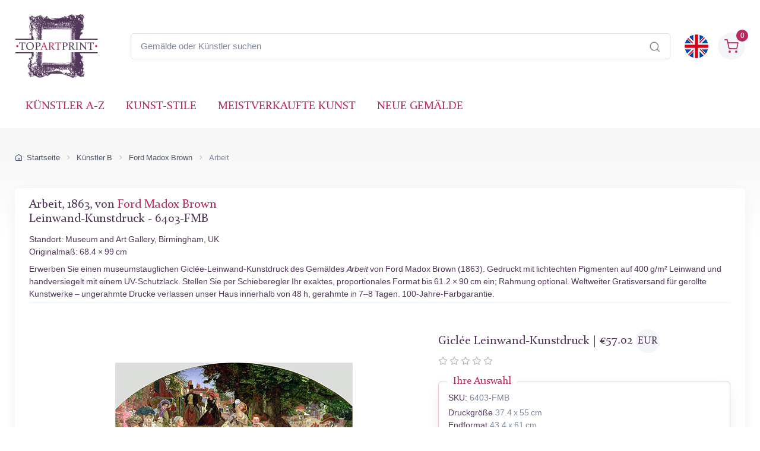

--- FILE ---
content_type: text/html; charset=utf-8
request_url: https://www.topartprint.com/de/artists/Ford-Madox-Brown/art-print/6403/Work.php
body_size: 36519
content:
<!DOCTYPE html>
<html lang="de">
  <head>
    <meta charset="utf-8">

<title>Arbeit • Ford Madox Brown • Leinwand-Kunstdruck • Giclée in Museumsqualität • TopArtPrint 6403-FMB</title>
<meta name="description" content="Hochwertiger Leinwand-Kunstdruck Arbeit, 1863 von Ford Madox Brown ✓ Giclée-Museumsqualität ✓ Bildgröße wählbar ✓ Rahmenoptionen ✓ Versandkostenfrei • TopArtPrint 6403-FMB">
<meta name="robots" content="index, follow">
<link rel="canonical" href="https://www.topartprint.com/de/artists/Ford-Madox-Brown/art-print/6403/Work.php">
<link rel="alternate" hreflang="en" href="https://www.topartprint.com/artists/Ford-Madox-Brown/art-print/6403/Work.php">
<link rel="alternate" hreflang="de" href="https://www.topartprint.com/de/artists/Ford-Madox-Brown/art-print/6403/Work.php">
<link rel="alternate" hreflang="x-default" href="https://www.topartprint.com/artists/Ford-Madox-Brown/art-print/6403/Work.php">
<meta property="fb:app_id" content="258051434976076">
<meta property="og:image" content="https://cdn.topartprint.com/images/artists/Ford_Madox_Brown/paintings-wm/brown023.jpg">
<meta property="og:image:height" content="">
<meta property="og:image:width" content="">
<meta property="og:image:type" content="image/jpeg">
<meta property="og:type" content="product">
<meta property="og:title" content="Arbeit • Ford Madox Brown • Leinwand-Kunstdruck • Giclée in Museumsqualität • TopArtPrint 6403-FMB">
<meta property="og:description" content="Hochwertiger Leinwand-Kunstdruck Arbeit, 1863 von Ford Madox Brown ✓ Giclée-Museumsqualität ✓ Bildgröße wählbar ✓ Rahmenoptionen ✓ Versandkostenfrei • TopArtPrint 6403-FMB">
<meta property="og:url" content="https://www.topartprint.com/de/artists/Ford-Madox-Brown/art-print/6403/Work.php">
<meta property="og:site_name" content="topartprint.com">
<meta property="product:price:amount" content="54.30">
<meta property="product:price:currency" content="EUR">
<meta property="product:availability" content="instock">
<meta name="twitter:card" content="product">
<meta name="twitter:site" content="@TopArtPrint">
<meta name="twitter:creator" content="@TopArtPrint">
<meta name="twitter:title" content="Arbeit • Ford Madox Brown • Leinwand-Kunstdruck • Giclée in Museumsqualität • TopArtPrint 6403-FMB">
<meta name="twitter:description" content="Hochwertiger Leinwand-Kunstdruck Arbeit, 1863 von Ford Madox Brown ✓ Giclée-Museumsqualität ✓ Bildgröße wählbar ✓ Rahmenoptionen ✓ Versandkostenfrei • TopArtPrint 6403-FMB">
<meta name="twitter:image:src" content="https://cdn.topartprint.com/images/artists/Ford_Madox_Brown/paintings-wm/brown023.jpg">
<meta name="twitter:data1" content="€54.30 EUR">
<meta name="twitter:label1" content="PREIS">
<meta name="twitter:data2" content="37.4 x 55 cm (Giclée Leinwand-Kunstdruck)">
<meta name="twitter:label2" content="FORMAT">

<meta name="viewport" content="width=device-width, initial-scale=1">
<link rel="shortcut icon" href="https://cdn.topartprint.com/favicon.ico">
<link href="https://cdn.topartprint.com/img/apple-touch-icon.png" rel="apple-touch-icon">
<link rel="icon" type="image/png" sizes="16x16" href="https://cdn.topartprint.com/img/favicon-16x16.png">
<link rel="icon" type="image/png" sizes="32x32" href="https://cdn.topartprint.com/img/favicon-32x32.png">
<link rel="icon" type="image/png" sizes="48x48" href="https://cdn.topartprint.com/img/favicon-48x48.png">
<link href="https://cdn.topartprint.com/img/apple-touch-icon-152x152.png" rel="apple-touch-icon" sizes="152x152">
<link href="https://cdn.topartprint.com/img/apple-touch-icon-167x167.png" rel="apple-touch-icon" sizes="167x167">
<link href="https://cdn.topartprint.com/img/apple-touch-icon-180x180.png" rel="apple-touch-icon" sizes="180x180">
<link href="https://cdn.topartprint.com/img/apple-touch-icon-120x120.png" rel="apple-touch-icon" sizes="120x120">
<link href="https://cdn.topartprint.com/img/apple-touch-icon-76x76.png" rel="apple-touch-icon" sizes="76x76">
<link href="https://cdn.topartprint.com/img/android-chrome-192x192.png" rel="icon" sizes="192x192">
<link href="https://cdn.topartprint.com/img/android-chrome-512x512.png" rel="icon" sizes="512x512">
<link rel="manifest" href="https://www.topartprint.com/site.webmanifest">

<link rel="preload" href="https://cdn.topartprint.com/topartprint.css" as="style">
<link rel="stylesheet" media="screen" href="https://cdn.topartprint.com/topartprint.css">
<script>
  window.dataLayer = window.dataLayer || [];
  function gtag(){ dataLayer.push(arguments); }
  gtag('js', new Date());

  gtag('config', 'G-GPGQNZK66K', { send_page_view: true });
  gtag('config', 'AW-1024159630');

  (function () {
    let loaded = false;
    function loadGtag(){
      if (loaded) return; loaded = true;
      const s = document.createElement('script');
      s.src = 'https://www.googletagmanager.com/gtag/js?id=G-GPGQNZK66K';
      s.async = true;
      document.head.appendChild(s);
    }

    if ('requestIdleCallback' in window) {
      requestIdleCallback(loadGtag, { timeout: 2000 });
    } else {
      window.addEventListener('load', () => setTimeout(loadGtag, 800));
    }
    ['pointerdown','keydown','scroll'].forEach(ev =>
      window.addEventListener(ev, loadGtag, { once: true, passive: true })
    );
  })();
</script>
<!--
<script defer src="https://cloud.umami.is/script.js" data-website-id="83c5865a-ee43-4ae5-86a3-7448eebfe5aa"></script>
--></head>
  <!-- Body-->
  <body class="handheld-toolbar-enabled">

    <main class="page-wrapper">
      <!-- Navbar 3 Level (Light)-->
      <header class="shadow-sm">
        <!-- Remove "navbar-sticky" class to make navigation bar scrollable with the page.-->
        <div class="navbar-sticky bg-light">
          <div class="navbar navbar-expand-lg navbar-light">
            <div class="container">
			<div class="awe-logo">
			<a class="navbar-brand flex-shrink-0" href="https://www.topartprint.com/de" title="TopArtPrint"><div class="awe-logo-img"></div></a>
			</div>
<div class="position-relative input-group d-none d-lg-flex mx-4">
    <input id="searchInput" class="form-control rounded-end pe-5" type="text" name="search_text" placeholder="Gemälde oder Künstler suchen">
    <span class="position-absolute top-50 end-0 translate-middle-y text-muted fs-5 mt-1 me-3">
        <i class="ci-search"></i> <!-- Иконата на лупа -->
    </span>
</div>

<div class="search-backdrop d-none" id="searchBackdrop" onclick="closeSearch()"></div>

<div class="search-container d-none" id="searchContainer">
    <div class="search-header position-relative w-100 p-3 d-flex justify-content-between align-items-center bg-white">
        <div class="flex-grow-1 me-3">
            <input id="searchInputModal" class="form-control form-control-lg" type="text" placeholder="suche nach Gemälden und Künstlern">
        </div>
        <button class="btn-close" onclick="closeSearch()"></button>
    </div>

    <div class="search-body">
        <div class="search-filters p-3 d-none d-lg-block border-end" style="width: 300px; overflow-y: auto;">
            <div class="filter-group mb-4">
                <h4 class="fs-5 text-blue">Künstler</h4>
                <div class="filter-options" id="artistFilters">
                </div>
                <div class="mt-2 d-none" id="artistShowMore">
                    <button class="alert btn-outline-secondary btn-sm p-1 small" onclick="toggleFilterOptions('artist')">
                        Mehr anzeigen
                    </button>
                </div>
            </div>

            <div class="filter-group mb-4">
                <h4 class="fs-5 text-blue">Museum</h4>
                <div class="filter-options" id="museumFilters">
                </div>
                <div class="mt-2 d-none" id="museumShowMore">
                    <button class="alert btn-outline-secondary btn-sm p-1 small" onclick="toggleFilterOptions('museum')">
                        Mehr anzeigen
                    </button>
                </div>
            </div>
        </div>

        <div class="results-container flex-grow-1 d-flex flex-column overflow-auto">
            <div id="resultsCount" class="text-muted small pt-4 pb-0 ps-4"></div>
            <div id="results" class="p-3"></div>
        </div>
    </div>
</div>

<script>
window.addEventListener("load", function() {
    const SUGGESTED_SEARCHES = [
        "Blumen",
        "Landschaft",
        "Monet",
        "van Gogh",
        "Klimt",
        "Modigliani",
        "Rembrandt",
        "Caravaggio",
        "Renoir",
        "Vermeer",
        "Cezanne",
        "Sargent"
    ];

    const SUGGESTED_PAINTINGS = [
        {
            title: "Sternennacht",
            artist: "Vincent van Gogh",
            image_link: "https://cdn.topartprint.com/images/artists/Vincent_van_Gogh/paintings-lg/gogh001.jpg",
            link: "https://www.topartprint.com/de/artists/Vincent-van-Gogh/art-print/1101/Sternennacht.php",
            p_year: "1889",
            df_rating: "5"
        },
        {
            title: "Der Kuss",
            artist: "Gustav Klimt",
            image_link: "https://cdn.topartprint.com/images/artists/Gustav_Klimt/paintings-lg/klimt001.jpg",
            link: "https://www.topartprint.com/de/artists/Klimt/art-print/2628/Der-Kuss.php",
            p_year: "c.1907/08",
            df_rating: "5"
        },
        {
            title: "Tänzerinnen in Blau",
            artist: "Edgar Degas",
            image_link: "https://cdn.topartprint.com/images/artists/Hilaire_Germain_Edgar_Degas/paintings-lg/degas051.jpg",
            link: "https://www.topartprint.com/de/artists/Degas/art-print/2851/Tanzerinnen-in-Blau.php",
            p_year: "1890",
            df_rating: "5"
        },
        {
            title: "Frau mit Sonnenschirm",
            artist: "Claude Monet",
            image_link: "https://cdn.topartprint.com/images/artists/Claude_Oscar_Monet/paintings-lg/monet177.jpg",
            link: "https://www.topartprint.com/de/artists/Monet/art-print/2473/Frau-mit-Sonnenschirm-Madame-Monet-und-ihr-Sohn.php",
            p_year: "1875",
            df_rating: "5"
        },
        {
            title: "Das Boot",
            artist: "Pierre-Auguste Renoir",
            image_link: "https://cdn.topartprint.com/images/artists/Pierre-Auguste_Renoir/paintings-lg/renoir190.jpg",
            link: "https://www.topartprint.com/de/artists/Renoir/art-print/8347/The-Skiff-La-Yole.php",
            p_year: "1875",
            df_rating: "5"
        },
        {
            title: "Rot Nackt",
            artist: "Amedeo Modigliani",
            image_link: "https://cdn.topartprint.com/images/artists/Amedeo_Modigliani/paintings-lg/modigliani004.jpg",
            link: "https://www.topartprint.com/de/artists/Modigliani/art-print/2541/Red-Nude-Nude-on-a-Cushion-.php",
            p_year: "1917",
            df_rating: "5"
        },
        {
            title: "Das Mädchen mit dem Perlenohrgehänge",
            artist: "Vermeer",
            image_link: "https://cdn.topartprint.com/images/artists/Johannes_van_Delft_Vermeer/paintings-lg/vermeer005.jpg",
            link: "https://www.topartprint.com/de/artists/Vermeer/art-print/1071/Das-Madchen-mit-dem-Perlenohrgehange.php",
            p_year: "c.1665/66",
            df_rating: "5"
        }                                        
    ];

    let searchClient = null;
    let page = 1;
    const hitsPerPage = 60;
    let currentQuery = "";
    let allResults = [];
    let displayedResults = [];
    let timeoutId;
    let activeFilters = {
        artists: new Set(),
        museums: new Set()
    };
    
    const searchInputDesktop = document.getElementById("searchInput");
    const searchInputMobile = document.getElementById("searchInputMobile");
    const searchInputModal = document.getElementById("searchInputModal");
    const searchContainer = document.getElementById("searchContainer");
    const resultsContainer = document.getElementById("results");

    const INITIAL_FILTER_COUNT = 10;
    const MAX_FILTER_COUNT = 50;
    let expandedFilters = {
        artist: false,
        museum: false
    };

    function initializeSuggestedSearches() {
        const artistFilters = document.getElementById("artistFilters");
        const filterGroup = document.querySelector(".filter-group");
        
        filterGroup.querySelector("h4").textContent = "Suggested Searches";
        
        const searchesHTML = SUGGESTED_SEARCHES.map((term, index) => `
            <div class="form-check">
                <input class="form-check-input" type="checkbox" id="suggested${index}" 
                       onclick="executeSearch('${term}')">
                <label class="form-check-label text-red fs-sm" style="cursor: pointer;" for="suggested${index}">
                    ${term}
                </label>
            </div>
        `).join("");
        
        artistFilters.innerHTML = searchesHTML;
        
        document.querySelector(".filter-group:last-child").style.display = "none";
        /* Премахнато: document.getElementById("artistShowMore").style.display = "none"; */
    }

    function displaySuggestedResults() {
        if (!resultsContainer) return;
        
        resultsContainer.innerHTML = `
            <div class="p-0">
                <div class="painting-grid">
                    ${SUGGESTED_PAINTINGS.map(createPaintingCard).join("")}
                </div>
            </div>
        `;
    }

    function executeSearch(searchTerm) {
        const searchInput = document.getElementById("searchInputModal");
        searchInput.value = searchTerm;
        
        const inputEvent = new Event("input", {
            bubbles: true,
            cancelable: true,
        });
        
        searchInput.dispatchEvent(inputEvent);

        document.querySelectorAll("#artistFilters .form-check-input").forEach(checkbox => {
            checkbox.checked = false;
        });
    }

    function toggleFilterOptions(filterType) {
        const container = document.getElementById(`${filterType}Filters`);
        const button = document.querySelector(`#${filterType}ShowMore button`);
        expandedFilters[filterType] = !expandedFilters[filterType];
        
        const options = container.querySelectorAll(".form-check");
        options.forEach((option, index) => {
            if (index >= INITIAL_FILTER_COUNT) {
                option.style.display = expandedFilters[filterType] ? "block" : "none";
            }
        });
        
        button.textContent = expandedFilters[filterType] ? "Weniger anzeigen" : "Mehr anzeigen";
    }

    async function updateFilterCounts(results) {
        if (!results || !results.hits) return;

        function calculateFilterCounts(data, field) {
            return data.reduce((acc, hit) => {
                const value = hit[field];
                acc[value] = (acc[value] || 0) + 1;
                return acc;
            }, {});
        }

        function createFilterOption(value, count, type, index) {
            const display = index < INITIAL_FILTER_COUNT ? "block" : "none";
            return `
                <div class="form-check" style="display: ${display}">
                    <input class="form-check-input" type="checkbox" id="${type}${index}" 
                           name="${type}" value="${value}">
                    <label class="form-check-label text-red fs-sm" style="cursor: pointer;" for="${type}${index}">
                        ${value} <span class="text-muted">(${count})</span>
                    </label>
                </div>
            `;
        }

        const artistCounts = calculateFilterCounts(results.hits, "artist");
        const museumCounts = calculateFilterCounts(results.hits, "museum");

        const artistEntries = Object.entries(artistCounts)
            .sort((a, b) => b[1] - a[1])
            .slice(0, MAX_FILTER_COUNT);

        const museumEntries = Object.entries(museumCounts)
            .sort((a, b) => b[1] - a[1])
            .slice(0, MAX_FILTER_COUNT);

        const artistFilters = document.getElementById("artistFilters");
        artistFilters.innerHTML = artistEntries
            .map(([value, count], index) => createFilterOption(value, count, "artist", index))
            .join("");

        const museumFilters = document.getElementById("museumFilters");
        museumFilters.innerHTML = museumEntries
            .map(([value, count], index) => createFilterOption(value, count, "museum", index))
            .join("");

        document.getElementById("artistShowMore").classList.toggle("d-none", artistEntries.length <= INITIAL_FILTER_COUNT);
        document.getElementById("museumShowMore").classList.toggle("d-none", museumEntries.length <= INITIAL_FILTER_COUNT);

        activeFilters.artists.forEach(value => {
            const checkbox = artistFilters.querySelector(`input[value="${value}"]`);
            if (checkbox) checkbox.checked = true;
        });

        activeFilters.museums.forEach(value => {
            const checkbox = museumFilters.querySelector(`input[value="${value}"]`);
            if (checkbox) checkbox.checked = true;
        });

        artistFilters.querySelectorAll("input[type=\"checkbox\"]").forEach(checkbox => {
            checkbox.addEventListener("change", handleFilterChange);
        });

        museumFilters.querySelectorAll("input[type=\"checkbox\"]").forEach(checkbox => {
            checkbox.addEventListener("change", handleFilterChange);
        });
    }

    function handleFilterChange() {
        const filterType = this.name === "artist" ? "artists" : "museums";
        if (this.checked) {
            activeFilters[filterType].add(this.value);
        } else {
            activeFilters[filterType].delete(this.value);
        }
        filterAndDisplayResults();
    }

    function filterAndDisplayResults() {
        const filteredResults = allResults.filter(hit => {
            const matchesArtist = activeFilters.artists.size === 0 || activeFilters.artists.has(hit.artist);
            const matchesMuseum = activeFilters.museums.size === 0 || activeFilters.museums.has(hit.museum);
            return matchesArtist && matchesMuseum;
        });

        displayedResults = filteredResults.slice(0, hitsPerPage);
        document.getElementById("resultsCount").textContent = `${filteredResults.length} Ergebnisse gefunden`;
        displayResults(displayedResults, filteredResults.length > hitsPerPage);
    }

    async function initializeSearchClient() {
        if (!searchClient) {
            searchClient = new MeiliSearch({
                host: "https://edge.meilisearch.com",
                apiKey: "de9decca2a641d3e7a7ed0f1ea1c4df7636ac3f466d1a9b7320ad0821b7239d8",
                requestConfig: { timeout: 2000 }
            });
        }
    }

    function openSearch(inputElement) {
        initializeSearchClient();
        const searchContainer = document.getElementById("searchContainer");
        const searchBackdrop = document.getElementById("searchBackdrop");
        searchContainer.classList.remove("d-none");
        searchBackdrop.classList.remove("d-none");
        document.body.style.overflow = "hidden";
        searchInputModal.value = inputElement.value;
        searchInputModal.focus();
        
        const filterGroup = document.querySelector(".filter-group");
        if (filterGroup) {
            filterGroup.querySelector("h4").textContent = "Ausgewählte Suchanfragen";
            document.querySelector(".filter-group:last-child").style.display = "none";
            /* Премахнато: document.getElementById("artistShowMore").style.display = "none"; */
            
            const artistFilters = document.getElementById("artistFilters");
            const searchesHTML = SUGGESTED_SEARCHES.map((term, index) => `
                <div class="form-check">
                    <input class="form-check-input" type="checkbox" id="suggested${index}" 
                           onclick="executeSearch('${term}')">
                    <label class="form-check-label text-red fs-sm" style="cursor: pointer;" for="suggested${index}">
                        ${term}
                    </label>
                </div>
            `).join("");
            artistFilters.innerHTML = searchesHTML;
        }
        
        displaySuggestedResults();
    }

    function handleSearch(e) {
        clearTimeout(timeoutId);
        const query = e.target.value;
        const filterGroup = document.querySelector(".filter-group");
        const lastFilterGroup = document.querySelector(".filter-group:last-child");
        
        if (query.length < 3) {
            resultsContainer.innerHTML = "";
            currentQuery = "";
            document.getElementById("resultsCount").textContent = "";
            
            if (filterGroup) {
                filterGroup.querySelector("h4").textContent = "Ausgewählte Suchanfragen";
                lastFilterGroup.style.display = "none";
                /* Премахнато: document.getElementById("artistShowMore").style.display = "none"; */
                
                const artistFilters = document.getElementById("artistFilters");
                const searchesHTML = SUGGESTED_SEARCHES.map((term, index) => `
                    <div class="form-check">
                        <input class="form-check-input" type="checkbox" id="suggested${index}" 
                               onclick="executeSearch('${term}')">
                        <label class="form-check-label text-red fs-sm" for="suggested${index}">
                            ${term}
                        </label>
                    </div>
                `).join("");
                artistFilters.innerHTML = searchesHTML;

                displaySuggestedResults();
            }
            return;
        }
        
        if (filterGroup) {
            filterGroup.querySelector("h4").textContent = "Künstler";
            lastFilterGroup.style.display = "block";
        }
        
        timeoutId = setTimeout(async () => {
            currentQuery = query;
            page = 1;
            
    const ln = "de"; // Вграждаме PHP променливата в JavaScript като низ

    try {
        let indexName = "print";
        if (ln === "de") {
            indexName = "print_de";
        }

        const results = await searchClient.index(indexName).search(query, {
            limit: 1000,
            facets: ["artist", "museum"]
        });
                
                allResults = results.hits;
                displayedResults = allResults.slice(0, hitsPerPage);
                
                document.getElementById("resultsCount").textContent = `${allResults.length} Ergebnisse gefunden`;
                displayResults(displayedResults, allResults.length > hitsPerPage);
                updateFilterCounts(results);
                
            } catch (error) {
                console.error("Search error:", error);
            }
        }, 500);
    }

    function createPaintingCard(hit) {
        const yearDisplay = hit.p_year ? ` <span class="text-muted text-nowrap">(${hit.p_year.trim().replace(/\s+/g, '')})</span>` : "";
        const ratingHTML = hit.df_rating ? createRatingStars(hit.df_rating) : "";

        return `
            <a href="${hit.link}" class="text-decoration-none" style="cursor: pointer;">
                <div class="painting-card">
                    <img class="painting-img" src="${hit.image_link}" alt="${hit.title}" loading="lazy">
                    <div class="painting-info">
                        <h3 class="painting-title fs-sm mb-1 text-blue">${hit.title}${yearDisplay}</h3>
                        <p class="product-meta d-block fs-sm text-red">${hit.artist}</p>
                        ${ratingHTML}
                    </div>
                </div>
            </a>
        `;
    }

    function createRatingStars(rating) {
        if (!rating || rating === 0) {
            return '';
        }

        let stars = "";
        let fullStarsCount = 0;
        
        for (let i = 1; i <= 5; i++) {
            if (i <= Math.floor(rating)) {
                stars += '<i class="star-rating-icon ci-star-filled active mt-1"></i>';
                fullStarsCount++;
            } else if (i - 0.5 <= rating) {
                stars += '<i class="star-rating-icon ci-star-filled active mt-1"></i>';
                fullStarsCount++;
            } else {
                stars += '<i class="star-rating-icon ci-star mt-1"></i>';
            }
        }

        if (fullStarsCount === 0) {
            return '';
        }

        return `<div class="star-rating">${stars}</div>`;
    }

    function displayResults(hits, hasMore) {
        if (hits.length === 0) {
            resultsContainer.innerHTML = `
                <div class="text-center py-4">
                    <p class="mb-0">Keine Ergebnisse gefunden</p>
                </div>
            `;
            return;
        }
        
        resultsContainer.innerHTML = `
            <div class="painting-grid">
                ${hits.map(createPaintingCard).join("")}
            </div>
            ${hasMore ? `
                <div class="text-center mt-4 mb-4">
                    <button class="btn btn-primary" onclick="showMoreResults()">
                        Weitere Ergebnisse anzeigen
                    </button>
                </div>
            ` : ""}
        `;
    }

    window.showMoreResults = function() {
        const nextBatch = allResults.slice(displayedResults.length, displayedResults.length + hitsPerPage);
        displayedResults = [...displayedResults, ...nextBatch];
        
        const grid = resultsContainer.querySelector(".painting-grid");
        const newContent = nextBatch.map(createPaintingCard).join("");
        grid.insertAdjacentHTML("beforeend", newContent);
        
        const showMoreButton = resultsContainer.querySelector(".btn-primary");
        if (displayedResults.length >= allResults.length) {
            showMoreButton.remove();
        }
    };

    window.openSearch = openSearch;
    window.toggleFilterOptions = toggleFilterOptions;
    window.executeSearch = executeSearch;

    if (searchInputDesktop) {
        searchInputDesktop.addEventListener("focus", function() {
            openSearch(searchInputDesktop);
        });
    }

    if (searchInputMobile) {
        searchInputMobile.addEventListener("focus", function() {
            openSearch(searchInputMobile);
        });
    }

    if (searchInputModal) {
        searchInputModal.addEventListener("input", (e) => {
            if (searchInputDesktop) searchInputDesktop.value = e.target.value;
            if (searchInputMobile) searchInputMobile.value = e.target.value;
            handleSearch(e);
        });
    }
});

function closeSearch() {
    const searchContainer = document.getElementById("searchContainer");
    const searchBackdrop = document.getElementById("searchBackdrop");
    searchContainer.classList.add("d-none");
    searchBackdrop.classList.add("d-none");
    document.body.style.overflow = "auto";
}
</script>			  
              <div class="navbar-toolbar d-flex flex-shrink-0 align-items-center">
			  
                <button class="navbar-toggler position-absolute start-50 translate-middle-x" type="button" data-bs-toggle="collapse" data-bs-target="#navbarCollapse" aria-label="Navbar Collapse"><span class="navbar-toggler-icon"></span></button>


		<a href="https://www.topartprint.com/artists/Ford-Madox-Brown/art-print/6403/Work.php">
		<img class="rounded-circle sq-size-40" src="https://cdn.topartprint.com/ln/en/flag.png" width="40" height="40" alt="Sprachflagge - Englisch">
		</a>		
							  
                <div class="navbar-tool ms-3">
                <a class="navbar-tool-icon-box bg-secondary text-red d-flex align-items-center justify-content-center" href="https://www.topartprint.com/de/shopping-cart/">				
<span class="navbar-tool-label">0</span><i class="navbar-tool-icon ci-shopping-cart fs-4 mt-2"></i></a>
                </div>
              </div>
            </div>
          </div>
          <div class="navbar navbar-expand-lg navbar-light navbar-stuck-menu mt-n2 pt-0 pb-2">
            <div class="container">

<div class="position-relative input-group d-lg-none my-3">
    <input id="searchInputMobile" class="form-control rounded-end pe-5" type="text" name="search_text" placeholder="Gemälde oder Künstler suchen">
    <span class="position-absolute top-50 end-0 translate-middle-y text-muted fs-4 mt-1 me-3">
        <i class="ci-search"></i>
    </span>
</div>
          
              <div class="collapse navbar-collapse" id="navbarCollapse">

                <!-- Primary menu-->
                <ul class="navbar-nav">
                  <li><a class="nav-link text-red text-uppercase" href="https://www.topartprint.com/de/artists-a-z.php">Künstler A-Z</a>
                  </li>
                  <li><a class="nav-link text-red text-uppercase" href="https://www.topartprint.com/de/art-styles.php">Kunst-Stile</a>
                  </li>
                  <li><a class="nav-link text-red text-uppercase" href="https://www.topartprint.com/de/top-100-art-prints.php">meistverkaufte Kunst</a>
                  </li>
                  <li><a class="nav-link text-red text-uppercase" href="https://www.topartprint.com/de/new-art-prints.php">Neue Gemälde</a>
                  </li>
                </ul>
              </div>
            </div>
          </div>
        </div>
      </header>
<script id='merchantWidgetScript' src="https://www.gstatic.com/shopping/merchant/merchantwidget.js" defer></script>
<script>
  merchantWidgetScript.addEventListener('load', function () {
    merchantwidget.start({
      position: 'LEFT_BOTTOM',
      sideMargin: 21,
      bottomMargin: 11,
      mobileSideMargin: 11,
      mobileBottomMargin: 11
    });
  });
</script><script src="https://ajax.googleapis.com/ajax/libs/jquery/3.6.0/jquery.min.js"></script><script type="application/ld+json">
{
  "@context": "https://schema.org",
  "@type": "BreadcrumbList",
  "itemListElement": [{
    "@type": "ListItem",
    "position": 1,
    "name": "Startseite",
    "item": "https://www.topartprint.com/de"
  },{
    "@type": "ListItem",
    "position": 2,
    "name": "Künstler B",
    "item": "https://www.topartprint.com/de/artists/alphabet/B"
  },{
    "@type": "ListItem",
    "position": 3,
    "name": "Ford Madox Brown",
    "item": "https://www.topartprint.com/de/artists/Ford-Madox-Brown/"
  },{
    "@type": "ListItem",
    "position": 4,
    "name": "Arbeit",
    "item": "https://www.topartprint.com/de/artists/Ford-Madox-Brown/art-print/6403/Work.php"
  }]
}
</script><script>
var frameWdth = 0;
var matWdth = 0;
var frameName = "unframed";
var matName = "unframed";
var frame_id = 0;
var mat_id = 0;
var framePrice = 0;
var matPrice = 0;
var frameType = 0;
var matType = 0;
var frmBrdr = 60;
var frmWdth = 538;
var frmHght = 370;

var currencies = {"EUR":{"rate":1,"symbol":"\u20ac","code":"EUR","size":1,"scode":" cm","fullcode":" centimeters","shortcode":" cm","methods":["card","ideal","bancontact","eps","p24"]},"GBP":{"rate":0.86709999999999998,"symbol":"\u00a3","code":"GBP","size":1,"scode":" cm","fullcode":" centimeters","shortcode":" cm","methods":["card"]},"USD":{"rate":1.1631,"symbol":"$","code":"USD","size":2.54,"scode":" in","fullcode":" inches","shortcode":"\"","methods":["card"]},"USDALL":{"rate":1.1631,"symbol":"$","code":"USD","size":1,"scode":" cm","fullcode":" centimeters","shortcode":" cm","methods":["card"]}};
var current_currency = 'EUR';


var allPaintingData = new Array();
allPaintingData['hand'] = {
    'max_d' : 0,
    'def_w' : 0,
    'def_h' : 0,
    'pCoeff' : 0,
    'add_w' : 0.254,
    'add_h' : 0.254,
    'new_width' : 0,
    'new_height' : 0
}
allPaintingData['print'] = {
    'max_d' : 90,
    'def_w' : 55,
    'def_h' : 37.4,
    'pCoeff' : 1.4705882352941,
    'add_w' : 0.254,
    'add_h' : 0.17272,
    'new_width' : 55,
    'new_height' : 37.4
};
var thumbnail = "https://cdn.topartprint.com/images/artists/Ford_Madox_Brown/paintings-lg/brown023.jpg";
var framingText = "Endformat";
var shippingText1 = "Produktionszeit: 2-3 Tage";
var shippingText2 = "Produktionszeit: 7-8 Tage";
var rolledText1 = "Ungerahmt (gerollt geliefert)";
var rolledText2 = "gerahmt";
var unfrmText1 = "Ungerahmt";
var unfrmText2 = "Eingerahmt";

var price = 0;
var price_for_square = 0.0264;

var for_frame_hand = "yes";

var for_frame = "yes";
var framing = "yes";

var can_aged = 'yes';
var selected_type = 'print';
var server_path = '';
var image_path = 'https://www.topartprint.com';
var cdn_path = 'https://cdn.topartprint.com';
var txt_not_selected = "Nicht ausgewählt";
var pricingSystem = 'new';
var dhlZone = 3;
var dhlShippingTable = [{"weight":0.5,"zone_1":18.710000000000001,"zone_2":22.469999999999999,"zone_3":28.379999999999999,"zone_4":33.409999999999997,"zone_5":40.590000000000003},{"weight":1,"zone_1":20.100000000000001,"zone_2":26.41,"zone_3":30.5,"zone_4":37.299999999999997,"zone_5":43.369999999999997},{"weight":1.5,"zone_1":26.710000000000001,"zone_2":31.199999999999999,"zone_3":36.530000000000001,"zone_4":44.200000000000003,"zone_5":52.109999999999999},{"weight":2,"zone_1":29.870000000000001,"zone_2":35.210000000000001,"zone_3":39.420000000000002,"zone_4":50.299999999999997,"zone_5":60.039999999999999},{"weight":2.5,"zone_1":33.829999999999998,"zone_2":39.170000000000002,"zone_3":43.600000000000001,"zone_4":55.329999999999998,"zone_5":66.450000000000003},{"weight":3,"zone_1":36.560000000000002,"zone_2":42.640000000000001,"zone_3":47.880000000000003,"zone_4":60.68,"zone_5":73.269999999999996},{"weight":3.5,"zone_1":40.109999999999999,"zone_2":46.890000000000001,"zone_3":52.950000000000003,"zone_4":66.829999999999998,"zone_5":80.870000000000005},{"weight":4,"zone_1":42.859999999999999,"zone_2":50.359999999999999,"zone_3":57.240000000000002,"zone_4":72.170000000000002,"zone_5":87.689999999999998},{"weight":4.5,"zone_1":46.390000000000001,"zone_2":54.619999999999997,"zone_3":62.32,"zone_4":78.319999999999993,"zone_5":95.299999999999997},{"weight":5,"zone_1":49.140000000000001,"zone_2":58.079999999999998,"zone_3":66.590000000000003,"zone_4":83.670000000000002,"zone_5":102.11},{"weight":5.5,"zone_1":51.590000000000003,"zone_2":60.719999999999999,"zone_3":69.75,"zone_4":87.659999999999997,"zone_5":106.69},{"weight":6,"zone_1":53.259999999999998,"zone_2":62.579999999999998,"zone_3":72.120000000000005,"zone_4":90.859999999999999,"zone_5":110.47},{"weight":6.5,"zone_1":55.719999999999999,"zone_2":65.219999999999999,"zone_3":75.280000000000001,"zone_4":94.849999999999994,"zone_5":115.04000000000001},{"weight":7,"zone_1":57.380000000000003,"zone_2":67.069999999999993,"zone_3":77.650000000000006,"zone_4":98.049999999999997,"zone_5":118.81999999999999},{"weight":7.5,"zone_1":59.840000000000003,"zone_2":69.709999999999994,"zone_3":80.810000000000002,"zone_4":102.05,"zone_5":123.40000000000001},{"weight":8,"zone_1":61.5,"zone_2":71.560000000000002,"zone_3":83.170000000000002,"zone_4":105.25,"zone_5":127.17},{"weight":8.5,"zone_1":63.969999999999999,"zone_2":74.200000000000003,"zone_3":86.340000000000003,"zone_4":109.23999999999999,"zone_5":131.75},{"weight":9,"zone_1":65.629999999999995,"zone_2":76.049999999999997,"zone_3":88.700000000000003,"zone_4":112.44,"zone_5":135.53},{"weight":9.5,"zone_1":68.079999999999998,"zone_2":78.689999999999998,"zone_3":91.859999999999999,"zone_4":116.44,"zone_5":140.09999999999999},{"weight":10,"zone_1":69.75,"zone_2":80.540000000000006,"zone_3":94.230000000000004,"zone_4":119.64,"zone_5":143.88},{"weight":11,"zone_1":74.5,"zone_2":85.819999999999993,"zone_3":101.29000000000001,"zone_4":127.92,"zone_5":154.22999999999999},{"weight":12,"zone_1":79.269999999999996,"zone_2":91.099999999999994,"zone_3":108.34,"zone_4":136.19999999999999,"zone_5":164.58000000000001},{"weight":13,"zone_1":84.019999999999996,"zone_2":96.390000000000001,"zone_3":115.39,"zone_4":144.49000000000001,"zone_5":174.94},{"weight":14,"zone_1":88.769999999999996,"zone_2":101.67,"zone_3":122.45,"zone_4":152.77000000000001,"zone_5":185.30000000000001},{"weight":15,"zone_1":93.530000000000001,"zone_2":106.95,"zone_3":129.5,"zone_4":161.05000000000001,"zone_5":195.65000000000001}];
var currencyRate = 1;
</script>
<div class="page-title-overlap bg-grey pt-4">
        <div class="container d-lg-flex justify-content-between py-2 py-lg-3 d-none d-sm-none">
            <nav aria-label="breadcrumb">
              <ol class="breadcrumb breadcrumb-dark flex-lg-nowrap justify-content-center justify-content-lg-start">
                <li class="breadcrumb-item"><a class="text-nowrap" href="https://www.topartprint.com/de"><i class="ci-home"></i>Startseite</a></li>
                <li class="breadcrumb-item text-nowrap"><a href="https://www.topartprint.com/de/artists/alphabet/B">Künstler B</a></li>
                <li class="breadcrumb-item text-nowrap"><a href="https://www.topartprint.com/de/artists/Ford-Madox-Brown/">Ford Madox Brown</a></li>
                <li class="breadcrumb-item text-nowrap active" aria-current="page">Arbeit</li>
              </ol>
            </nav>      
        </div>
      </div>

<div class="container">
<!-- Gallery + details-->
<div class="bg-light shadow-lg rounded-3 px-4 py-3 mb-4">       
          <div class="border-bottom pb-1 mb-3 fs-sm">
            <h1 class="h4 text-blue">Arbeit, 1863, von <a href="https://www.topartprint.com/de/artists/Ford-Madox-Brown/">Ford Madox Brown</a> <br>Leinwand-Kunstdruck - 6403-FMB</h1>
            Standort: Museum and Art Gallery, Birmingham, UK<br>Originalmaß: 68.4 &times; 99 cm<p class="fs-sm mb-0 mt-2">Erwerben Sie einen museumstauglichen Giclée-Leinwand-Kunstdruck des Gemäldes <em>Arbeit</em> von Ford Madox Brown (1863). Gedruckt mit lichtechten Pigmenten auf 400 g/m&sup2; Leinwand und handversiegelt mit einem UV-Schutzlack. Stellen Sie per Schieberegler Ihr exaktes, proportionales Format bis 61.2 &times; 90  cm ein; Rahmung optional. Weltweiter Gratisversand für gerollte Kunstwerke – ungerahmte Drucke verlassen unser Haus innerhalb von 48 h, gerahmte in 7–8 Tagen. 100-Jahre-Farbgarantie.</p></div>               
          <div class="px-lg-3">
            <div class="row">           
              <!-- Product gallery-->
              <div class="col-lg-7 pt-lg-4 p-0">
<style>
.tap-frame-preview-container {
    display: flex;
    justify-content: center;
    align-items: center;
    padding: 20px;
    background: #fff;
    margin-bottom: 1.5rem;
    overflow: hidden;
    width: 100%;
    min-height: 200px;
    max-height: 690px;
}

@media (max-width: 991px) {
    .tap-frame-preview-container {
        max-height: 590px;
    }
}

@media (max-width: 768px) {
    .tap-frame-preview-container {
        padding: 10px;
        max-height: 440px;
    }
}

@media (max-width: 480px) {
    .tap-frame-preview-container {
        max-height: 390px;
    }
}

.tap-frame-preview-wrapper {
    position: relative;
    display: inline-block;
    overflow: visible;
    box-sizing: content-box;
}

.tap-frame-preview-wrapper img.painting-image {
    display: block;
    max-width: 100%;
    max-height: 100%;
    width: auto;
    height: auto;
    object-fit: contain;
}

.frame-layer-top,
.frame-layer-bottom,
.frame-layer-left,
.frame-layer-right {
    position: absolute;
    pointer-events: none;
    z-index: 10;
}

.frame-layer-top { top: 0; left: 0; }
.frame-layer-bottom { bottom: 0; left: 0; }
.frame-layer-left { top: 0; left: 0; }
.frame-layer-right { top: 0; right: 0; }

.mat-layer {
    position: absolute;
    top: 0; left: 0; right: 0; bottom: 0;
    pointer-events: none;
    z-index: 5;
}

.tap-action-bar .topart-audio-container {
    position: relative !important;
    bottom: auto !important;
    right: auto !important;
    top: auto !important;
    left: auto !important;
}

.frame-radio-input {
    width: 1.2rem;
    height: 1.2rem;
    cursor: pointer;
    flex-shrink: 0;
}
.frame-radio-input:checked {
    background-color: #bb285e;
    border-color: #bb285e;
}
.frame-radio-input:focus {
    border-color: #bb285e;
    box-shadow: 0 0 0 0.25rem rgba(187, 40, 94, 0.25);
}
.frame-card {
    transition: border-color 0.15s ease-in-out;
}
.cursor-pointer {
    cursor: pointer;
}
.frame-card.selected {
    border-color: #bb285e !important;
    border-width: 2px;
}

</style><div class="tap-frame-preview-container" id="framePreviewContainer">
    <div class="tap-frame-preview-wrapper" id="framePreviewWrapper" 
         data-painting-url="https://cdn.topartprint.com/images/artists/Ford_Madox_Brown/paintings-wm/brown023.jpg"
         data-painting-width="538"
         data-painting-height="370"
         data-aspect-ratio="1.4540540540541">
        
        <!-- Frame layers -->
        <div class="frame-layer-top" id="mnFrmTop"></div>
        <div class="frame-layer-left" id="mnFrmMdlLft"></div>
        
        <!-- Painting image -->
        <picture>
            <source type="image/webp" srcset="https://cdn.topartprint.com/images/artists/Ford_Madox_Brown/paintings-wm/brown023.jpg">
            <source type="image/jpeg" srcset="https://cdn.topartprint.com/images/artists/Ford_Madox_Brown/paintings-wm/brown023.jpg">
            <img 
                class="painting-image" 
                id="paintingImage"
                src="https://cdn.topartprint.com/images/artists/Ford_Madox_Brown/paintings-wm/brown023.jpg" 
                alt="Arbeit, 1863 | Ford Madox Brown | Giclée Leinwand-Kunstdruck" 
                title="Arbeit, 1863 | Ford Madox Brown | Giclée Leinwand-Kunstdruck"
                fetchpriority="high">
        </picture>
        
        <div class="frame-layer-right" id="mnFrmMdlRght"></div>
        <div class="frame-layer-bottom" id="mnFrmBtm"></div>
        
        <!-- Mat layer (for passepartout) -->
        <div class="mat-layer" id="matLayer"></div>
    </div>
</div>

<!-- Action buttons bar -->
<div class="tap-action-bar d-flex justify-content-end gap-2 my-2 me-2">
    
    <!-- Share button (right button) -->
    <div class="dropdown">
        <button class="btn btn-icon btn-light shadow-sm rounded-circle d-flex align-items-center justify-content-center" 
                style="width: 48px; height: 48px;" 
                type="button" 
                data-bs-toggle="dropdown" 
                aria-label="Share Painting">
            <i class="ci-share-2 fs-4 mt-2 me-1"></i>
        </button>
        <div class="dropdown-menu dropdown-menu-end my-1">
            <button class="dropdown-item" type="button" onclick="window.open('https://www.facebook.com/sharer/sharer.php?u='+encodeURIComponent(window.location.href), '_blank');" rel="nofollow noopener noreferrer">
                <i class="ci-facebook fs-base opacity-75 me-2"></i>Facebook
            </button>
            <button class="dropdown-item" type="button" onclick="window.open('https://twitter.com/intent/tweet?url='+encodeURIComponent(window.location.href), '_blank');" rel="nofollow noopener noreferrer">
                <i class="ci-x fs-base opacity-75 me-2"></i>Twitter
            </button>
            <button class="dropdown-item" type="button" onclick="window.open('https://pinterest.com/pin/create/button/?url='+encodeURIComponent(window.location.href)+'&media='+encodeURIComponent(pinImageUrl)+'&description='+encodeURIComponent(pinDesc), '_blank');" rel="nofollow noopener noreferrer">
                <i class="ci-pinterest fs-base opacity-75 me-2"></i>Pinterest
            </button>
        </div>
    </div>
</div>

<script>
    var pinImageUrl = 'https://cdn.topartprint.com/images/artists/Ford_Madox_Brown/paintings-wm/brown023.jpg';
    var pinDesc = "Arbeit, 1863 | Ford Madox Brown | Giclée Leinwand-Kunstdruck";
    var isMobile = false;
</script>

<div class="gallery mx-auto d-block" style="width:500px;">
  <a href="https://vimeo.com/747952372?allowfullscreen" class="gallery-item video-item rounded-2">
<picture>
  <source 
    type="image/webp"
    srcset="https://cdn.topartprint.com/images/video-topartprint-sm.jpg"
    data-srcset="https://cdn.topartprint.com/images/video-topartprint-sm.jpg"
  >
  <source 
    type="image/jpeg"
    srcset="https://cdn.topartprint.com/images/video-topartprint-sm.jpg"
    data-srcset="https://cdn.topartprint.com/images/video-topartprint-sm.jpg"
  >
  <img
    class="lazyload"
    src="[data-uri]"
    data-src="https://cdn.topartprint.com/images/video-topartprint-sm.jpg"
    width="500"
    height="281"
    alt="Video of TopArtPrint Giclée Printing Process"
  >
</picture>
<noscript>
  <img
    src="https://cdn.topartprint.com/images/video-topartprint-sm.jpg"
    width="500"
    height="281"
    alt="Video of TopArtPrint Giclée Printing Process"
  >
</noscript>
    <span class="gallery-item-caption mt-2">Giclée Art Print Quality - Video</span>
  </a>
</div><script>
document.querySelectorAll(':is(vimeo-embed, youtube-embed) button').forEach(button => button.addEventListener('click', () => {
  const video = button.previousElementSibling;
  video.src = video.dataset.src;
}))
</script>
</div>

              <!-- Product details-->
              <div class="col-lg-5 pt-4 pt-lg-4 p-0">
                <div class="product-details"><h2 class="h4 text-blue mb-0">Giclée Leinwand-Kunstdruck | <span class="h4 fw-normal text-blue me-1">€<span id="infoPrice_print">54.30</span> <span class="circle"><span class="fs-6 secondary circle-content">EUR</span></span></span></h2>
                  <div class="d-flex justify-content-between align-items-center mb-2"><div><div class="star-rating"><div class="star"><i class="star-rating-icon ci-star mt-1"></i><i class="star-rating-icon ci-star mt-1"></i><i class="star-rating-icon ci-star mt-1"></i><i class="star-rating-icon ci-star mt-1"></i><i class="star-rating-icon ci-star mt-1"></i></div></div></div></div>
<script type="application/ld+json">
  {
    "@context": "https://schema.org/",
    "@type": ["Product", "CreativeWork"],
    "@id": "https://www.topartprint.com/de/artists/Ford-Madox-Brown/art-print/6403/Work.php#product",
    "mainEntityOfPage": { "@id": "https://www.topartprint.com/de/artists/Ford-Madox-Brown/art-print/6403/Work.php#product" },
    "url": "https://www.topartprint.com/de/artists/Ford-Madox-Brown/art-print/6403/Work.php",
    "name": "Arbeit, 1863 von Ford Madox Brown | Leinwand-Kunstdruck",
    "image": "https://cdn.topartprint.com/images/artists/Ford_Madox_Brown/paintings-wm/brown023.jpg",
    "description": "Arbeit, 1863 | Ford Madox Brown | Giclée Leinwand-Kunstdruck",
    "isBasedOn": {
    "@id": "https://www.topartprint.com/de/artists/Ford-Madox-Brown/art-print/6403/Work.php#artwork"
  },
    "brand": {
      "@type": "Brand",
      "name": "TopArtPrint",
      "@id": "https://www.topartprint.com/#organization"
    },
    "category": "Ford Madox Brown",
    "isPartOf": {
      "@id": "https://www.topartprint.com/de/artists/Ford-Madox-Brown/#category"
    },
    "sku": "6403-FMB",
    "mpn": "6403-FMB",
    "material": "Leinwand-Kunstdruck",
    "offers": {
      "@type": "Offer",
      "seller": {
        "@type": "Organization",
        "@id": "https://www.topartprint.com/#organization"
      },
        "category": {
        "@type": "Thing",
        "@id": "https://www.topartprint.com/de/artists/Ford-Madox-Brown/#category",
        "name": "Ford Madox Brown"
      },
      "url": "https://www.topartprint.com/de/artists/Ford-Madox-Brown/art-print/6403/Work.php",
      "priceCurrency": "EUR",
      "price": "54.30",
      "availability": "https://schema.org/InStock",
      "itemCondition": "https://schema.org/NewCondition",
      "shippingDetails": {
        "@type": "OfferShippingDetails",
        "shippingRate": {
          "@type": "MonetaryAmount",
          "value": 0.00,
          "currency": "EUR"
        },
        "shippingDestination": {
          "@type": "DefinedRegion",
          "addressCountry": "DE"
        },
        "deliveryTime": {
          "@type": "ShippingDeliveryTime",
          "handlingTime": {
            "@type": "QuantitativeValue",
            "minValue": 1,
            "maxValue": 2,
            "unitCode": "DAY"
          },
          "transitTime": {
            "@type": "QuantitativeValue",
            "minValue": 4,
            "maxValue": 9,
            "unitCode": "DAY"
          }
        }
      },
      "hasMerchantReturnPolicy": {
        "@type": "MerchantReturnPolicy",
        "applicableCountry": "DE",
        "returnPolicyCategory": "https://schema.org/MerchantReturnFiniteReturnWindow",
        "merchantReturnDays": 30,
        "returnMethod": "https://schema.org/ReturnByMail",
        "returnFees": "https://schema.org/ReturnFeesCustomerResponsibility",
        "sameAs": "https://www.topartprint.com/de/return-policy.php"
      }
    }
  }
</script>
<script type="application/ld+json">
{
  "@context": "https://schema.org",
  "@type": "VisualArtwork",
  "@id": "https://www.topartprint.com/de/artists/Ford-Madox-Brown/art-print/6403/Work.php#artwork",

  "name": "Arbeit",
  "creator": {
    "@type": "Person",
    "@id": "https://www.topartprint.com/de/artists/Ford-Madox-Brown/#person",
    "name": "Ford Madox Brown",
    "url": "https://www.topartprint.com/de/artists/Ford-Madox-Brown/"
  },

  "isPartOf": {
    "@type": "Collection",
    "@id": "https://www.topartprint.com/de/artists/Ford-Madox-Brown/#category",
    "name": "Paintings by Ford Madox Brown"
  },

  "dateCreated": "1863",
      "artform": "Painting",
      "artMedium": "Oil on Canvas",
      "artworkSurface": "Canvas",
      "width":  { "@type": "QuantitativeValue", "value": 99, "unitText": "CM" },
      "height": { "@type": "QuantitativeValue", "value": 68.4, "unitText": "CM" },

  "image": "https://cdn.topartprint.com/images/artists/Ford_Madox_Brown/paintings-wm/brown023.jpg",
  "provider": {
    "@type": "Organization",
    "name": "Museum and Art Gallery, Birmingham, UK"
  }
}
</script>
<div class="topart_37">
<div class="selection-container">
<h3 class="selection-label text-alert fs-6">Ihre Auswahl</h3>
<div class="border border-danger border-bottom-0 shadow-lg pt-3 ps-3 pe-3 pb-2 mb-0 mt-4 rounded-top">

<div class="fs-sm mb-1"><span class="text-heading fw-medium me-1">SKU:</span><span class="text-muted" id="SKU">6403-FMB</span></div>
<div class="fs-sm"><span class="text-heading fw-medium me-1">Druckgröße</span><span class="text-muted" id="infoSize_print"></span></div>
<div class="fs-sm mb-2" id="infoSize_print2"></div>

  <!-- Modal markup -->
  <div class="modal" id="info3" tabindex="-1" role="dialog">
    <div class="modal-dialog" role="document">
      <div class="modal-content">
        <div class="modal-header">
          <h4 class="modal-title">Bilderrahmen</h4>
          <button type="button" class="btn-close" data-bs-dismiss="modal" aria-label="Close"></button>
        </div>
        <div class="modal-body fs-sm">Entdecken Sie unsere umfangreiche Kollektion von Rahmen und Passepartouts, die speziell für Ihre Kunstdrucke entwickelt wurden.<br><br>Um Ihren Einrichtungsstil perfekt zu ergänzen, nutzen Sie unser praktisches Rahmungstool unten, um das ideale Profil für einen externen Rahmen auszuwählen. Mit dieser Funktion können Sie mühelos den perfekten Rahmen finden, der mit Ihrer künstlerischen Vision und Ihrer Wohnungseinrichtung harmoniert.</div>
      </div>
    </div>
  </div>

    <!-- Modal markup -->
  <div class="modal" id="info4" tabindex="-1" role="dialog">
    <div class="modal-dialog" role="document">
      <div class="modal-content">
        <div class="modal-header">
          <h4 class="modal-title">Passepartout</h4>
          <button type="button" class="btn-close" data-bs-dismiss="modal" aria-label="Close"></button>
        </div>
        <div class="modal-body fs-sm">Entdecken Sie unsere große Auswahl an Passepartouts, die speziell für Ihre Kunstdrucke ausgewählt wurden.<br><br>Passepartouts sind eine wunderbare Ergänzung zum äußeren Rahmen und verleihen dem Gemälde einen zarten Touch, der die Gesamtästhetik des Bildes unterstreicht. Mit unserem Einrahmungstool haben Sie die Möglichkeit, ein Passepartout auszuwählen, das perfekt zu dem von Ihnen gewählten äußeren Rahmen passt und sich nahtlos in Ihren persönlichen Stil und Ihre Inneneinrichtung einfügt.</div>
      </div>
    </div>
  </div>

    <!-- Modal markup -->
  <div class="modal" id="condition" tabindex="-1" role="dialog">
    <div class="modal-dialog" role="document">
      <div class="modal-content">
        <div class="modal-header">
          <h4 class="modal-title">Ausführung: Ungerahmt</h4>
          <button type="button" class="btn-close" data-bs-dismiss="modal" aria-label="Close"></button>
        </div>
        <div class="modal-body fs-sm">
  Unsere Giclée-Kunstdrucke werden in der Regel unaufgespannt und ungerahmt geliefert, wobei sie für einen bequemen Versand aufgerollt werden. Dies gibt Ihnen die Flexibilität, Ihr Kunstwerk in einem lokalen Rahmengeschäft nach Ihren Wünschen aufzuspannen und zu rahmen.<br><br>Wenn Sie eine mühelose Option bevorzugen, bieten wir Ihnen eine große Auswahl an Rahmen und Passepartouts an, aus denen Sie wählen können. Wenn Sie sich für diese Option entscheiden, erhalten Sie ein professionell gerahmtes Bild, das Sie sofort an Ihre Wand hängen können.
        </div>
      </div>
    </div>
  </div>

  <div class="fs-sm">
  <a class="nav-link-style fs-sm text-alert" href="#condition" data-bs-toggle="modal"><i class="ci-alert-circle lead align-middle fs-4"></i> Ausführung:</a>
  <span id="rolled" class="fw-medium me-1"></span>
  </div> 

<div id="frame_none">
  <div class="fs-sm">
  <a class="nav-link-style fs-sm text-alert" href="#info3" data-bs-toggle="modal"><i class="ci-alert-circle lead align-middle fs-4"></i> Bilderrahmen:</a>
  <span class="fw-medium me-1" id="infoFramePrice_print"></span><span id="infoFrameName_print" class="text-muted"></span>
  </div>

  <div class="fs-sm">
  <a class="nav-link-style fs-sm text-alert" href="#info4" data-bs-toggle="modal"><i class="ci-alert-circle lead align-middle fs-4"></i> Passepartout:</a>
  <span class="fw-medium me-1" id="infoMatPrice_print"></span><span id="infoMatName_print" class="text-muted"></span>
  </div>
</div>
</div> 
                    
            <form id="print_shopping_cart" name="shopping_cart1" action="https://www.topartprint.com/de/shopping-cart/" method="post">
            <input type="hidden" name="u_id" value="8288180c9504fd000aa13c4073c50338">
            <input type="hidden" name="p_id" value="6403">
            <input type="hidden" name="med" value="2">
            <input type="hidden" name="art_id" value="21">
            <input type="hidden" name="w" value="55">
            <input type="hidden" name="h" value="37.4">
            <input type="hidden" name="p" value="0">
            <input type="hidden" name="f1" value="0">
            <input type="hidden" name="f2" value="0">

<div class="mt-0 mb-2 d-flex align-items-center">
    <button class="btn btn-primary btn-shadow d-block w-100 fs-4 text-wrap btn-no-top-radius d-flex justify-content-between align-items-center" type="submit">
        <span class="d-flex align-items-center">
            <i class="ci-shopping-cart mt-1 me-3"></i> In den Warenkorb
        </span>
        <span class="d-flex align-items-center mb-1">
            €<span id="infoTotal_print">0</span>
        </span>   
    </button>
</div>
</form>
</div>
<div id="framingTimeNotice" class="mb-5 text-muted fs-sm"><i class="ci-clock me-1"></i>Ungerahmte Drucke werden in 2–4 Werktagen produziert.</div>

  <!-- Nav tabs -->
<div class="selection-container">
<h3 class="selection-label text-muted fs-6">Kunstdruck konfigurieren</h3>  
<div class="shadow-lg rounded-2 border mb-4 pt-2">
<div id="dtlsTp_print">
<ul class="nav nav-tabs" role="tablist">
  <li class="nav-item" role="presentation">
    <a id="details_size" onclick="chngDtls('details');"
      class="nav-link cursor active d-flex align-items-center"
      data-bs-toggle="tab" role="tab" aria-selected="true" href="javascript:void(0);">
      <i class="ci-ruler me-2 mt-1"></i>Größe
    </a>
  </li>

  <li class="nav-item" role="presentation">
    <a id="details_frame" onclick="chngDtls('frame');"
      class="nav-link cursor d-flex align-items-center"
      data-bs-toggle="tab" role="tab" aria-selected="false" tabindex="-1" href="javascript:void(0);">
      <i class="ci-maximize me-2 mt-1"></i>Bilderrahmen
    </a>
  </li>

  <li id="mat_tab_item" class="nav-item" role="presentation" style="display: none;">
    <a id="details_mat" onclick="chngDtls('mat');"
      class="nav-link cursor d-flex align-items-center"
      data-bs-toggle="tab" role="tab" aria-selected="false" tabindex="-1" href="javascript:void(0);">
      <i class="ci-maximize me-2 mt-1"></i>Passepartout
    </a>
  </li>
</ul>
</div><div><div class="tab-content">   

<div id="div_details" class="px-3">
    <p class="fs-sm">

            Mit den roten Pfeilen nach oben oder unten können Sie den Druckbereich in Zentimetern je nach Wunsch proportional vergrößern oder verkleinern.<br><br>
            *Max Druckgröße: 61.2 &times; 90 cm<br>*Max Rahmengröße: Lange Seite bis zu 71 cm<form name="fmDmn" class="mt-4">

<div class="input-group mb-2 align-items-center">
  <span class="input-group-text fw-medium border border-0 d-flex align-items-center">
    <span onfocus="blur();" onclick="chgVl(1);">
      <i id="imgPrUp" class="ci-arrow-up-circle fs-1 text-red-arrow"></i>
    </span>
  </span>
  <input id="size_input_l" class="form-control custom-size-input-height fs-6 w-40 rounded mb-3" type="text" name="inHghtVl" onkeypress="return filterInput(event);" onkeyup="window.setTimeout('updFld(1)', 1);" value="37.4">
  <label for="size_input_l" class="input-group-text fw-medium w-40 border border-0 mb-3"> cm Höhe</label>
</div>

<div class="input-group mb-4 align-items-center">
  <span class="input-group-text fw-medium border border-0 d-flex align-items-center">
    <span onfocus="blur();" onclick="chgVl(-1);">
      <i id="imgPrDwn" class="ci-arrow-down-circle fs-1 text-red-arrow p-0 m-0"></i>
    </span>
  </span>
  <input id="size_input_r" class="form-control custom-size-input-height fs-6 w-40 rounded mb-3" type="text" name="inWdthVl" onkeypress="return filterInput(event);" onkeyup="window.setTimeout('updFld(2)', 1);" value="55">
  <label for="size_input_r" class="input-group-text fw-medium w-40 border border-0 mb-3"> cm Breite</label>
</div>


</form>

  </div>      
    
        <div id="div_frame" class="tab-pane" style="display: none;">
      <div class="alert d-flex alert-warning m-2" role="alert">
        <i class="ci-alert-triangle fs-lg pe-1 mt-1 me-1"></i>
        <a class="alert-link mt-1" href="https://www.topartprint.com/de/framed-art-prints.php">
          Wie kann ich meine Kunstreproduktion einrahmen?
        </a>
      </div>

   <div class="container overflow-hidden p-2">
  <div class="row g-2">

      <div class="col-lg-6 col-sm-12">
     <div id="slFrmDiv_unframed_print" class="frame-card d-flex align-items-center p-3 border bg-light rounded selected" role="radio" aria-checked="true">
    <label class="d-flex align-items-center cursor-pointer mb-0" onclick="selectFrame('unframed', 0, 0); infoFrame(0, 0);">
      <input type="radio" class="form-check-input frame-radio-input" id="slFrmImg_unframed_print" name="frame_radio" checked>
      <img class="d-inline-block asyncImage ms-2" src="[data-uri]" data-src="https://cdn.topartprint.com/images/frames/unframed/roll.webp" alt="Ungerahmt" height="50" width="50">
    </label>
  <div class="ms-2 flex-grow-1 d-flex align-items-center">
    <h6 class="mb-0">Ungerahmt</h6>
  </div>
     </div>
    </div><div class="col-lg-6 col-sm-12">
            <div id="slFrmDiv_D000" class="frame-card d-flex align-items-center p-3 border bg-light rounded" role="radio" aria-checked="false">
                   <div class="modal" id="D000" tabindex="-1" role="dialog" aria-hidden="true">
                  <div class="modal-dialog" role="document">
                    <div class="modal-content">
                      <div class="modal-header">
                        <h5 class="modal-title">Bilderrahmen Stretched</h5>
                        <button type="button" class="btn-close" data-bs-dismiss="modal" aria-label="Close"></button>
                      </div>
                      <div class="modal-body center">
                      <img src="https://cdn.topartprint.com/images/frames/D000/image1.jpg" loading="lazy" height="274" width="274" alt="Bilderrahmen Stretched">
                      </div>
                  <p class="p-3">
                  Die Leinwand wird professionell über einen massiven Holzkeilrahmen mit abgeschrägten Kanten gespannt, was eine perfekt glatte Oberfläche ohne Druckstellen gewährleistet. Diese Option richtet sich an Kunden, die bereits einen Bilderrahmen besitzen und lediglich ein neues Kunstwerk zum Einsetzen benötigen. Der Keilrahmen passt direkt in Ihren vorhandenen Rahmen und verleiht Ihrem Raum ein frisches Erscheinungsbild – ohne zusätzliche Rahmenkosten.<br><br>Keilrahmenbreite: 4,5 cm. Bitte messen Sie die Innenöffnung Ihres Bilderrahmens sorgfältig aus, um eine passgenaue Anfertigung zu gewährleisten – wir helfen Ihnen gerne bei der Größenbestimmung.
                  </p>
                    </div>
                  </div>
                </div>
                <label class="d-flex align-items-center cursor-pointer mb-0" onclick="selectFrame('D000', 4.5, 79, 65.8, 'Gespannt', 'png', 'png', 30.00);">
                  <input type="radio" class="form-check-input frame-radio-input" id="slFrmImg_D000" name="frame_radio">
                  <img class="d-inline-block asyncImage ms-2" src="[data-uri]" data-src="https://cdn.topartprint.com/images/frames/D000/icon.jpg" height="50" width="50" alt="Bilderrahmen Stretched - Width 4.5 cm">
                </label>
<div class="ms-2 flex-grow-1 d-flex flex-column justify-content-center">
  <h6 class="mb-1">Stretched <span class="fw-normal text-muted fs-sm">&bull; 4.5 cm</span></h6>
  <span class="fs-sm text-primary cursor w-40" data-bs-target="#D000" data-bs-toggle="modal" onclick="event.stopPropagation();">
    <i class="ci-zoom-in me-1"></i>Details
  </span>
</div>
             </div>
            </div><div class="col-lg-6 col-sm-12">
            <div id="slFrmDiv_E5211" class="frame-card d-flex align-items-center p-3 border bg-light rounded" role="radio" aria-checked="false">
                   <div class="modal" id="E5211" tabindex="-1" role="dialog" aria-hidden="true">
                  <div class="modal-dialog" role="document">
                    <div class="modal-content">
                      <div class="modal-header">
                        <h5 class="modal-title">Bilderrahmen E5211</h5>
                        <button type="button" class="btn-close" data-bs-dismiss="modal" aria-label="Close"></button>
                      </div>
                      <div class="modal-body center">
                      <img src="https://cdn.topartprint.com/images/frames/E5211/image1.jpg" loading="lazy" height="450" width="567" alt="Bilderrahmen E5211">
                      </div>
                  <p class="p-3">
                  Ein luxuriöser goldener Holzrahmen mit aufwendiger Ornamentik im Barockstil. Das Profil zeigt kunstvolle Ranken- und Blumenmotive auf der breiten Sichtfläche, ergänzt durch eine feine Perlenleiste am inneren Rand, die einen eleganten Übergang zum Kunstwerk schafft. Gefertigt aus massivem Holz mit edler Vergoldung, eignet sich dieser prachtvolle Rahmen ideal für klassische Ölgemälde, Alte-Meister-Reproduktionen, Porträts und Werke, die eine wahrhaft repräsentative Präsentation verdienen.<br><br>Profilmaße: 52 mm breit × 37 mm hoch. Dieses massive, tiefe Profil verdeckt den Keilrahmen seitlich vollständig und verleiht dem Werk ein authentisches, museumsreifes Erscheinungsbild.
                  </p>
                    </div>
                  </div>
                </div>
                <label class="d-flex align-items-center cursor-pointer mb-0" onclick="selectFrame('E5211', 5.2, 121, 151, 'Holz', 'webp', 'webp', 150.90);">
                  <input type="radio" class="form-check-input frame-radio-input" id="slFrmImg_E5211" name="frame_radio">
                  <img class="d-inline-block asyncImage ms-2" src="[data-uri]" data-src="https://cdn.topartprint.com/images/frames/E5211/icon.jpg" height="50" width="50" alt="Passepartout E5211 - Width 5.2 cm">
                </label>
<div class="ms-2 flex-grow-1 d-flex flex-column justify-content-center">
  <h6 class="mb-1">E5211 <span class="fw-normal text-muted fs-sm">&bull; 5.2 cm</span></h6>
  <span class="fs-sm text-primary cursor w-40" data-bs-target="#E5211" data-bs-toggle="modal" onclick="event.stopPropagation();">
    <i class="ci-zoom-in me-1"></i>Details
  </span>
</div>
             </div>
            </div><div class="col-lg-6 col-sm-12">
            <div id="slFrmDiv_E5700" class="frame-card d-flex align-items-center p-3 border bg-light rounded" role="radio" aria-checked="false">
                   <div class="modal" id="E5700" tabindex="-1" role="dialog" aria-hidden="true">
                  <div class="modal-dialog" role="document">
                    <div class="modal-content">
                      <div class="modal-header">
                        <h5 class="modal-title">Bilderrahmen E5700</h5>
                        <button type="button" class="btn-close" data-bs-dismiss="modal" aria-label="Close"></button>
                      </div>
                      <div class="modal-body center">
                      <img src="https://cdn.topartprint.com/images/frames/E5700/image1.jpg" loading="lazy" height="450" width="567" alt="Bilderrahmen E5700">
                      </div>
                  <p class="p-3">
                  Gefertigt aus massivem Holz, überzeugt dieser aufwendig verzierte Rahmen mit einem edlen Antikgold-Finish und einer dezent gealterten Patina, die warme Bronze-Nuancen durchscheinen lässt. Das breite Außenprofil ist mit schwungvollen Akanthus-Ornamenten gestaltet, während die abgestufte Innenkante durch ein feines Perlendetail veredelt wird – so entsteht eine elegante, mehrschichtige Tiefe im Stil einer hochwertigen Museumsrahmung. Durch seinen klassischen Charakter und die warmen Metalltöne eignet er sich besonders für Reproduktionen Alter Meister, traditionelle Porträts, barocke Szenen, Stillleben sowie stimmungsvolle Landschaften.<br><br>Profilmaße: 57 mm breit × 38 mm hoch, mit einer Innenauflage von 12 mm. Ein kräftiges, dekoratives Profil, das kleinen bis mittelgroßen Werken Präsenz und einen luxuriösen Galerie-Look verleiht.
                  </p>
                    </div>
                  </div>
                </div>
                <label class="d-flex align-items-center cursor-pointer mb-0" onclick="selectFrame('E5700', 5.7, 152, 151, 'Holz', 'webp', 'webp', 160.00);">
                  <input type="radio" class="form-check-input frame-radio-input" id="slFrmImg_E5700" name="frame_radio">
                  <img class="d-inline-block asyncImage ms-2" src="[data-uri]" data-src="https://cdn.topartprint.com/images/frames/E5700/icon.jpg" height="50" width="50" alt="Passepartout E5700 - Width 5.7 cm">
                </label>
<div class="ms-2 flex-grow-1 d-flex flex-column justify-content-center">
  <h6 class="mb-1">E5700 <span class="fw-normal text-muted fs-sm">&bull; 5.7 cm</span></h6>
  <span class="fs-sm text-primary cursor w-40" data-bs-target="#E5700" data-bs-toggle="modal" onclick="event.stopPropagation();">
    <i class="ci-zoom-in me-1"></i>Details
  </span>
</div>
             </div>
            </div><div class="col-lg-6 col-sm-12">
            <div id="slFrmDiv_E5321" class="frame-card d-flex align-items-center p-3 border bg-light rounded" role="radio" aria-checked="false">
                   <div class="modal" id="E5321" tabindex="-1" role="dialog" aria-hidden="true">
                  <div class="modal-dialog" role="document">
                    <div class="modal-content">
                      <div class="modal-header">
                        <h5 class="modal-title">Bilderrahmen E5321</h5>
                        <button type="button" class="btn-close" data-bs-dismiss="modal" aria-label="Close"></button>
                      </div>
                      <div class="modal-body center">
                      <img src="https://cdn.topartprint.com/images/frames/E5321/image1.jpg" loading="lazy" height="450" width="567" alt="Bilderrahmen E5321">
                      </div>
                  <p class="p-3">
                  Gefertigt aus massivem Holz, besticht dieser klassische Bilderrahmen durch seine edle Oberfläche in Antikgold mit sanft patinierten Akzenten, die dem Profil Tiefe und einen authentischen, historischen Charakter verleihen. Die Form wird durch dekoratives Akanthus-Ornament am Außenrand und ein feines Perlenband an der Innenkante veredelt – ein stilvoller, „musealer“ Look im Geist der Alten Meister. Der warme Goldton wirkt besonders harmonisch bei klassischen Ölgemälden, Reproduktionen der Renaissance und des Barock, Porträts, religiösen Motiven, Stillleben sowie satten Landschaften.<br><br>Profilmaße: 53 mm breit × 35 mm hoch, mit einer Innenauflage von 12 mm. Ein kräftiges, dekoratives Profil, das kleinen bis mittelgroßen Werken eine hochwertige Galerie-Wirkung verleiht.
                  </p>
                    </div>
                  </div>
                </div>
                <label class="d-flex align-items-center cursor-pointer mb-0" onclick="selectFrame('E5321', 5.2, 151, 151, 'Holz', 'webp', 'webp', 135.75);">
                  <input type="radio" class="form-check-input frame-radio-input" id="slFrmImg_E5321" name="frame_radio">
                  <img class="d-inline-block asyncImage ms-2" src="[data-uri]" data-src="https://cdn.topartprint.com/images/frames/E5321/icon.jpg" height="50" width="50" alt="Passepartout E5321 - Width 5.2 cm">
                </label>
<div class="ms-2 flex-grow-1 d-flex flex-column justify-content-center">
  <h6 class="mb-1">E5321 <span class="fw-normal text-muted fs-sm">&bull; 5.2 cm</span></h6>
  <span class="fs-sm text-primary cursor w-40" data-bs-target="#E5321" data-bs-toggle="modal" onclick="event.stopPropagation();">
    <i class="ci-zoom-in me-1"></i>Details
  </span>
</div>
             </div>
            </div><div class="col-lg-6 col-sm-12">
            <div id="slFrmDiv_E6060" class="frame-card d-flex align-items-center p-3 border bg-light rounded" role="radio" aria-checked="false">
                   <div class="modal" id="E6060" tabindex="-1" role="dialog" aria-hidden="true">
                  <div class="modal-dialog" role="document">
                    <div class="modal-content">
                      <div class="modal-header">
                        <h5 class="modal-title">Bilderrahmen E6060</h5>
                        <button type="button" class="btn-close" data-bs-dismiss="modal" aria-label="Close"></button>
                      </div>
                      <div class="modal-body center">
                      <img src="https://cdn.topartprint.com/images/frames/E6060/image1.jpg" loading="lazy" height="450" width="567" alt="Bilderrahmen E6060">
                      </div>
                  <p class="p-3">
                  Gefertigt aus massivem Holz, besticht dieser eindrucksvolle Rahmen durch ein mehrschichtiges Design mit antikisiertem goldenem Außenrand, einem breiten petrolgrünen Mittelteil mit durchschimmernder warmer Bronze-Patina und einem sanften elfenbeinfarbenen Innenband, akzentuiert durch eine feine goldene Leiste. Diese mehrfarbige Komposition erzeugt außergewöhnliche Tiefe und visuelle Reichhaltigkeit – das Zusammenspiel von kühlen Grüntönen und warmem Gold erinnert an die Pracht der Renaissance-Rahmungstraditionen. Die großzügige Breite setzt ein markantes Statement, ideal geeignet für größere klassische Ölgemälde, Alte-Meister-Reproduktionen, repräsentative Porträts und detailreiche Werke, die eine wahrhaft distinguierte, museumsreife Präsentation verdienen.<br><br>Profilmaße: 60 mm breit × 20 mm hoch. Ein breites, eindrucksvolles Profil, konzipiert für mittlere bis große Werke, bei denen visuelle Wirkung zählt.
                  </p>
                    </div>
                  </div>
                </div>
                <label class="d-flex align-items-center cursor-pointer mb-0" onclick="selectFrame('E6060', 5.7, 153, 151, 'Holz', 'webp', 'webp', 111.00);">
                  <input type="radio" class="form-check-input frame-radio-input" id="slFrmImg_E6060" name="frame_radio">
                  <img class="d-inline-block asyncImage ms-2" src="[data-uri]" data-src="https://cdn.topartprint.com/images/frames/E6060/icon.jpg" height="50" width="50" alt="Passepartout E6060 - Width 5.7 cm">
                </label>
<div class="ms-2 flex-grow-1 d-flex flex-column justify-content-center">
  <h6 class="mb-1">E6060 <span class="fw-normal text-muted fs-sm">&bull; 5.7 cm</span></h6>
  <span class="fs-sm text-primary cursor w-40" data-bs-target="#E6060" data-bs-toggle="modal" onclick="event.stopPropagation();">
    <i class="ci-zoom-in me-1"></i>Details
  </span>
</div>
             </div>
            </div><div class="col-lg-6 col-sm-12">
            <div id="slFrmDiv_E3201" class="frame-card d-flex align-items-center p-3 border bg-light rounded" role="radio" aria-checked="false">
                   <div class="modal" id="E3201" tabindex="-1" role="dialog" aria-hidden="true">
                  <div class="modal-dialog" role="document">
                    <div class="modal-content">
                      <div class="modal-header">
                        <h5 class="modal-title">Bilderrahmen E3201</h5>
                        <button type="button" class="btn-close" data-bs-dismiss="modal" aria-label="Close"></button>
                      </div>
                      <div class="modal-body center">
                      <img src="https://cdn.topartprint.com/images/frames/E3201/image1.jpg" loading="lazy" height="450" width="567" alt="Bilderrahmen E3201">
                      </div>
                  <p class="p-3">
                  Gefertigt aus massivem Holz, besticht dieser kunstvoll verzierte Goldrahmen durch ein warmes, antikisiertes Finish mit eleganten Rankenornamenten entlang des Außenrands. Das dekorative Reliefmuster verleiht klassischen Charme und visuelles Interesse, während das gestufte Innenprofil Tiefe erzeugt und den Blick zum Kunstwerk lenkt. Dieses reich verzierte Design eignet sich ideal für klassische Ölgemälde, Alte-Meister-Reproduktionen, Barock- und Rokoko-Werke, Porträts und jedes Kunstwerk, das einen Hauch von Opulenz verdient. Die Authentizität echten Holzes kombiniert mit der kunstvollen Goldornamentik schafft eine wahrhaft museumsreife Präsentation.<br><br>Profilmaße: 32 mm breit × 22 mm hoch. Ein markantes Profil, das kleinen bis mittelgroßen Werken einen eleganten Rahmen verleiht.
                  </p>
                    </div>
                  </div>
                </div>
                <label class="d-flex align-items-center cursor-pointer mb-0" onclick="selectFrame('E3201', 3.2, 144, 59, 'Holz', 'webp', 'webp', 95.80);">
                  <input type="radio" class="form-check-input frame-radio-input" id="slFrmImg_E3201" name="frame_radio">
                  <img class="d-inline-block asyncImage ms-2" src="[data-uri]" data-src="https://cdn.topartprint.com/images/frames/E3201/icon.jpg" height="50" width="50" alt="Passepartout E3201 - Width 3.2 cm">
                </label>
<div class="ms-2 flex-grow-1 d-flex flex-column justify-content-center">
  <h6 class="mb-1">E3201 <span class="fw-normal text-muted fs-sm">&bull; 3.2 cm</span></h6>
  <span class="fs-sm text-primary cursor w-40" data-bs-target="#E3201" data-bs-toggle="modal" onclick="event.stopPropagation();">
    <i class="ci-zoom-in me-1"></i>Details
  </span>
</div>
             </div>
            </div><div class="col-lg-6 col-sm-12">
            <div id="slFrmDiv_E3202" class="frame-card d-flex align-items-center p-3 border bg-light rounded" role="radio" aria-checked="false">
                   <div class="modal" id="E3202" tabindex="-1" role="dialog" aria-hidden="true">
                  <div class="modal-dialog" role="document">
                    <div class="modal-content">
                      <div class="modal-header">
                        <h5 class="modal-title">Bilderrahmen E3202</h5>
                        <button type="button" class="btn-close" data-bs-dismiss="modal" aria-label="Close"></button>
                      </div>
                      <div class="modal-body center">
                      <img src="https://cdn.topartprint.com/images/frames/E3202/image1.jpg" loading="lazy" height="450" width="567" alt="Bilderrahmen E3202">
                      </div>
                  <p class="p-3">
                  Gefertigt aus massivem Holz, besticht dieser kunstvoll verzierte Rahmen durch ein sanftes Creme-Finish mit eleganter marmorierter Craquelé-Textur, geschmückt mit zarten goldschimmernden Rankenornamenten am Außen- und Innenrand. Ein feines Perlenband verleiht zusätzliche klassische Raffinesse zwischen den dekorativen Elementen. Die helle, antikisierte Optik verleiht diesem Rahmen einen romantischen, Vintage-Charakter – perfekt für impressionistische Blumenmotive, ländliche Landschaften, sanft getönte Porträts und Kunstwerke, die eine luftige, feminine Eleganz verdienen. Die Authentizität echten Holzes kombiniert mit der kunstvollen Detailarbeit schafft eine raffinierte und zugleich sanfte Präsentation.<br><br>Profilmaße: 32 mm breit × 22 mm hoch. Ein markantes Profil, das kleinen bis mittelgroßen Werken einen eleganten Rahmen verleiht.
                  </p>
                    </div>
                  </div>
                </div>
                <label class="d-flex align-items-center cursor-pointer mb-0" onclick="selectFrame('E3202', 3.2, 145, 59, 'Holz', 'webp', 'webp', 95.80);">
                  <input type="radio" class="form-check-input frame-radio-input" id="slFrmImg_E3202" name="frame_radio">
                  <img class="d-inline-block asyncImage ms-2" src="[data-uri]" data-src="https://cdn.topartprint.com/images/frames/E3202/icon.jpg" height="50" width="50" alt="Passepartout E3202 - Width 3.2 cm">
                </label>
<div class="ms-2 flex-grow-1 d-flex flex-column justify-content-center">
  <h6 class="mb-1">E3202 <span class="fw-normal text-muted fs-sm">&bull; 3.2 cm</span></h6>
  <span class="fs-sm text-primary cursor w-40" data-bs-target="#E3202" data-bs-toggle="modal" onclick="event.stopPropagation();">
    <i class="ci-zoom-in me-1"></i>Details
  </span>
</div>
             </div>
            </div><div class="col-lg-6 col-sm-12">
            <div id="slFrmDiv_E3203" class="frame-card d-flex align-items-center p-3 border bg-light rounded" role="radio" aria-checked="false">
                   <div class="modal" id="E3203" tabindex="-1" role="dialog" aria-hidden="true">
                  <div class="modal-dialog" role="document">
                    <div class="modal-content">
                      <div class="modal-header">
                        <h5 class="modal-title">Bilderrahmen E3203</h5>
                        <button type="button" class="btn-close" data-bs-dismiss="modal" aria-label="Close"></button>
                      </div>
                      <div class="modal-body center">
                      <img src="https://cdn.topartprint.com/images/frames/E3203/image1.jpg" loading="lazy" height="450" width="567" alt="Bilderrahmen E3203">
                      </div>
                  <p class="p-3">
                  Gefertigt aus massivem Holz, besticht dieser kunstvoll verzierte Rahmen durch ein sanftes Antik-Elfenbein-Finish mit eleganten Rankenornamenten am Außen- und Innenrand. Ein zartes Perlenband verläuft zwischen den dekorativen Elementen und verleiht dem Design klassische Raffinesse und Struktur. Der helle, cremige Ton mit dezenten grauen Nuancen in den geschnitzten Details gibt diesem Rahmen einen frischen und zugleich zeitlosen Charakter – ideal für impressionistische Werke, Blumenmotive, sanfte Porträts, maritime Szenen und Kunstwerke, die von einer hellen, eleganten Präsentation profitieren. Die Authentizität echten Holzes kombiniert mit der kunstvollen Ornamentik schafft ein romantisches, galeriewürdiges Finish.<br><br>Profilmaße: 32 mm breit × 22 mm hoch. Ein markantes Profil, das kleinen bis mittelgroßen Werken einen eleganten Rahmen verleiht.
                  </p>
                    </div>
                  </div>
                </div>
                <label class="d-flex align-items-center cursor-pointer mb-0" onclick="selectFrame('E3203', 3.2, 146, 59, 'Holz', 'webp', 'webp', 95.80);">
                  <input type="radio" class="form-check-input frame-radio-input" id="slFrmImg_E3203" name="frame_radio">
                  <img class="d-inline-block asyncImage ms-2" src="[data-uri]" data-src="https://cdn.topartprint.com/images/frames/E3203/icon.jpg" height="50" width="50" alt="Passepartout E3203 - Width 3.2 cm">
                </label>
<div class="ms-2 flex-grow-1 d-flex flex-column justify-content-center">
  <h6 class="mb-1">E3203 <span class="fw-normal text-muted fs-sm">&bull; 3.2 cm</span></h6>
  <span class="fs-sm text-primary cursor w-40" data-bs-target="#E3203" data-bs-toggle="modal" onclick="event.stopPropagation();">
    <i class="ci-zoom-in me-1"></i>Details
  </span>
</div>
             </div>
            </div><div class="col-lg-6 col-sm-12">
            <div id="slFrmDiv_E3204" class="frame-card d-flex align-items-center p-3 border bg-light rounded" role="radio" aria-checked="false">
                   <div class="modal" id="E3204" tabindex="-1" role="dialog" aria-hidden="true">
                  <div class="modal-dialog" role="document">
                    <div class="modal-content">
                      <div class="modal-header">
                        <h5 class="modal-title">Bilderrahmen E3204</h5>
                        <button type="button" class="btn-close" data-bs-dismiss="modal" aria-label="Close"></button>
                      </div>
                      <div class="modal-body center">
                      <img src="https://cdn.topartprint.com/images/frames/E3204/image1.jpg" loading="lazy" height="450" width="567" alt="Bilderrahmen E3204">
                      </div>
                  <p class="p-3">
                  Gefertigt aus massivem Holz, besticht dieser elegante Rahmen durch ein sattes Schokoladenbraun im Mittelteil, flankiert von kunstvollen goldenen Rankenornamenten am Außen- und Innenrand. Ein zartes goldenes Perlenband verleiht klassische Raffinesse und trennt das warme Braun von den dekorativen Goldelementen. Diese markante zweifarbige Kombination strahlt traditionelle Eleganz aus – das tiefe Braun sorgt für Wärme und Erdung, während die Golddetails Opulenz und Licht bringen. Ideal geeignet für klassische Ölgemälde, Alte-Meister-Reproduktionen, Porträts, warmtonige Landschaften und Stillleben, die eine distinguierte, traditionsreiche Präsentation verdienen.<br><br>Profilmaße: 32 mm breit × 22 mm hoch. Ein markantes Profil, das kleinen bis mittelgroßen Werken einen eleganten Rahmen verleiht.
                  </p>
                    </div>
                  </div>
                </div>
                <label class="d-flex align-items-center cursor-pointer mb-0" onclick="selectFrame('E3204', 3.2, 147, 59, 'Holz', 'webp', 'webp', 95.80);">
                  <input type="radio" class="form-check-input frame-radio-input" id="slFrmImg_E3204" name="frame_radio">
                  <img class="d-inline-block asyncImage ms-2" src="[data-uri]" data-src="https://cdn.topartprint.com/images/frames/E3204/icon.jpg" height="50" width="50" alt="Passepartout E3204 - Width 3.2 cm">
                </label>
<div class="ms-2 flex-grow-1 d-flex flex-column justify-content-center">
  <h6 class="mb-1">E3204 <span class="fw-normal text-muted fs-sm">&bull; 3.2 cm</span></h6>
  <span class="fs-sm text-primary cursor w-40" data-bs-target="#E3204" data-bs-toggle="modal" onclick="event.stopPropagation();">
    <i class="ci-zoom-in me-1"></i>Details
  </span>
</div>
             </div>
            </div><div class="col-lg-6 col-sm-12">
            <div id="slFrmDiv_E3209" class="frame-card d-flex align-items-center p-3 border bg-light rounded" role="radio" aria-checked="false">
                   <div class="modal" id="E3209" tabindex="-1" role="dialog" aria-hidden="true">
                  <div class="modal-dialog" role="document">
                    <div class="modal-content">
                      <div class="modal-header">
                        <h5 class="modal-title">Bilderrahmen E3209</h5>
                        <button type="button" class="btn-close" data-bs-dismiss="modal" aria-label="Close"></button>
                      </div>
                      <div class="modal-body center">
                      <img src="https://cdn.topartprint.com/images/frames/E3209/image1.jpg" loading="lazy" height="450" width="567" alt="Bilderrahmen E3209">
                      </div>
                  <p class="p-3">
                  Gefertigt aus massivem Holz, besticht dieser markante Rahmen durch ein tiefes Petrolblau im Mittelteil mit antikisierter Patina und durchschimmernden warmen Bronze-Untertönen, flankiert von kunstvollen goldenen Rankenornamenten am Außen- und Innenrand. Ein zartes goldenes Perlenband verleiht klassische Raffinesse zwischen den dekorativen Elementen. Diese raffinierte Kombination erzeugt Tiefe und künstlerischen Charakter – das satte Blaugrau bildet einen kühlen, distinguierten Hintergrund, während die Goldornamentik Wärme und Opulenz bringt. Besonders geeignet für klassische Ölgemälde, Alte-Meister-Reproduktionen, maritime Szenen, Winterlandschaften und Kunstwerke mit kühleren Farbpaletten, die von einer eleganten, museumsreifen Präsentation profitieren.<br><br>Profilmaße: 32 mm breit × 22 mm hoch. Ein markantes Profil, das kleinen bis mittelgroßen Werken einen eleganten Rahmen verleiht.
                  </p>
                    </div>
                  </div>
                </div>
                <label class="d-flex align-items-center cursor-pointer mb-0" onclick="selectFrame('E3209', 3.2, 150, 59, 'Holz', 'webp', 'webp', 95.80);">
                  <input type="radio" class="form-check-input frame-radio-input" id="slFrmImg_E3209" name="frame_radio">
                  <img class="d-inline-block asyncImage ms-2" src="[data-uri]" data-src="https://cdn.topartprint.com/images/frames/E3209/icon.jpg" height="50" width="50" alt="Passepartout E3209 - Width 3.2 cm">
                </label>
<div class="ms-2 flex-grow-1 d-flex flex-column justify-content-center">
  <h6 class="mb-1">E3209 <span class="fw-normal text-muted fs-sm">&bull; 3.2 cm</span></h6>
  <span class="fs-sm text-primary cursor w-40" data-bs-target="#E3209" data-bs-toggle="modal" onclick="event.stopPropagation();">
    <i class="ci-zoom-in me-1"></i>Details
  </span>
</div>
             </div>
            </div><div class="col-lg-6 col-sm-12">
            <div id="slFrmDiv_E3208" class="frame-card d-flex align-items-center p-3 border bg-light rounded" role="radio" aria-checked="false">
                   <div class="modal" id="E3208" tabindex="-1" role="dialog" aria-hidden="true">
                  <div class="modal-dialog" role="document">
                    <div class="modal-content">
                      <div class="modal-header">
                        <h5 class="modal-title">Bilderrahmen E3208</h5>
                        <button type="button" class="btn-close" data-bs-dismiss="modal" aria-label="Close"></button>
                      </div>
                      <div class="modal-body center">
                      <img src="https://cdn.topartprint.com/images/frames/E3208/image1.jpg" loading="lazy" height="450" width="567" alt="Bilderrahmen E3208">
                      </div>
                  <p class="p-3">
                  Gefertigt aus massivem Holz, besticht dieser elegante Rahmen durch ein sattes Burgunderbraun im Mittelteil mit warmem, poliertem Schimmer, flankiert von kunstvollen goldenen Rankenornamenten am Außen- und Innenrand. Ein zartes goldenes Perlenband verleiht klassische Raffinesse und trennt das tiefe Rotbraun von den dekorativen Goldelementen. Diese edle Kombination strahlt Wärme und traditionelle Eleganz aus – das satte Burgund bringt Tiefe und Luxus, während die Goldornamentik zeitlose Raffinesse verleiht. Ideal geeignet für klassische Ölgemälde, Alte-Meister-Reproduktionen, Porträts, Stillleben und farbintensive Kunstwerke, die eine distinguierte, museumsreife Präsentation verdienen.<br><br>Profilmaße: 32 mm breit × 22 mm hoch. Ein markantes Profil, das kleinen bis mittelgroßen Werken einen eleganten Rahmen verleiht.
                  </p>
                    </div>
                  </div>
                </div>
                <label class="d-flex align-items-center cursor-pointer mb-0" onclick="selectFrame('E3208', 3.2, 149, 59, 'Holz', 'webp', 'webp', 95.80);">
                  <input type="radio" class="form-check-input frame-radio-input" id="slFrmImg_E3208" name="frame_radio">
                  <img class="d-inline-block asyncImage ms-2" src="[data-uri]" data-src="https://cdn.topartprint.com/images/frames/E3208/icon.jpg" height="50" width="50" alt="Passepartout E3208 - Width 3.2 cm">
                </label>
<div class="ms-2 flex-grow-1 d-flex flex-column justify-content-center">
  <h6 class="mb-1">E3208 <span class="fw-normal text-muted fs-sm">&bull; 3.2 cm</span></h6>
  <span class="fs-sm text-primary cursor w-40" data-bs-target="#E3208" data-bs-toggle="modal" onclick="event.stopPropagation();">
    <i class="ci-zoom-in me-1"></i>Details
  </span>
</div>
             </div>
            </div><div class="col-lg-6 col-sm-12">
            <div id="slFrmDiv_E3206" class="frame-card d-flex align-items-center p-3 border bg-light rounded" role="radio" aria-checked="false">
                   <div class="modal" id="E3206" tabindex="-1" role="dialog" aria-hidden="true">
                  <div class="modal-dialog" role="document">
                    <div class="modal-content">
                      <div class="modal-header">
                        <h5 class="modal-title">Bilderrahmen E3206</h5>
                        <button type="button" class="btn-close" data-bs-dismiss="modal" aria-label="Close"></button>
                      </div>
                      <div class="modal-body center">
                      <img src="https://cdn.topartprint.com/images/frames/E3206/image1.jpg" loading="lazy" height="450" width="567" alt="Bilderrahmen E3206">
                      </div>
                  <p class="p-3">
                  Gefertigt aus massivem Holz, besticht dieser markante Rahmen durch ein tiefes Olivgrün im Mittelteil mit antikisierter Patina und warmen Bronze-Untertönen, flankiert von kunstvollen goldenen Rankenornamenten am Außen- und Innenrand. Ein zartes goldenes Perlenband verleiht klassische Raffinesse zwischen den dekorativen Elementen. Diese satte, edelsteinartige Farbkombination verströmt alteuropäische Eleganz und künstlerisches Flair – das tiefe Grün sorgt für Tiefe und Charakter, während die Goldornamentik Wärme und Opulenz bringt. Besonders geeignet für klassische Ölgemälde, Alte-Meister-Reproduktionen, üppige botanische Motive, Landschaften und Kunstwerke mit warmen oder erdigen Farbpaletten, die von einer ausdrucksstarken und zugleich raffinierten Präsentation profitieren.<br><br>Profilmaße: 32 mm breit × 22 mm hoch. Ein markantes Profil, das kleinen bis mittelgroßen Werken einen eleganten Rahmen verleiht.
                  </p>
                    </div>
                  </div>
                </div>
                <label class="d-flex align-items-center cursor-pointer mb-0" onclick="selectFrame('E3206', 3.2, 148, 59, 'Holz', 'webp', 'webp', 95.80);">
                  <input type="radio" class="form-check-input frame-radio-input" id="slFrmImg_E3206" name="frame_radio">
                  <img class="d-inline-block asyncImage ms-2" src="[data-uri]" data-src="https://cdn.topartprint.com/images/frames/E3206/icon.jpg" height="50" width="50" alt="Passepartout E3206 - Width 3.2 cm">
                </label>
<div class="ms-2 flex-grow-1 d-flex flex-column justify-content-center">
  <h6 class="mb-1">E3206 <span class="fw-normal text-muted fs-sm">&bull; 3.2 cm</span></h6>
  <span class="fs-sm text-primary cursor w-40" data-bs-target="#E3206" data-bs-toggle="modal" onclick="event.stopPropagation();">
    <i class="ci-zoom-in me-1"></i>Details
  </span>
</div>
             </div>
            </div><div class="col-lg-6 col-sm-12">
            <div id="slFrmDiv_E1921" class="frame-card d-flex align-items-center p-3 border bg-light rounded" role="radio" aria-checked="false">
                   <div class="modal" id="E1921" tabindex="-1" role="dialog" aria-hidden="true">
                  <div class="modal-dialog" role="document">
                    <div class="modal-content">
                      <div class="modal-header">
                        <h5 class="modal-title">Bilderrahmen E1921</h5>
                        <button type="button" class="btn-close" data-bs-dismiss="modal" aria-label="Close"></button>
                      </div>
                      <div class="modal-body center">
                      <img src="https://cdn.topartprint.com/images/frames/E1921/image1.jpg" loading="lazy" height="450" width="567" alt="Bilderrahmen E1921">
                      </div>
                  <p class="p-3">
                  Gefertigt aus massivem Holz, besticht dieser klassische Goldrahmen durch ein antikisiertes, handgebürstetes Finish, das ihm einen warmen, zeitlosen Charakter verleiht. Das sanft geschwungene Profil mit dezenter Linienstruktur fängt das Licht wunderbar ein und erzeugt Tiefe und Reichhaltigkeit, ohne überladen zu wirken. Dieses elegante und zugleich zurückhaltende Design harmoniert hervorragend mit klassischen Ölgemälden, Alte-Meister-Reproduktionen, Porträts und traditionellen Landschaften – und verleiht jedem Kunstwerk einen Hauch von Galerie-Raffinesse. Die Wärme echten Holzes kombiniert mit dem glänzenden Gold-Finish schafft eine authentisch luxuriöse Präsentation.<br><br>Profilmaße: 19 mm breit × 23 mm hoch. Ein schmales, aber tiefes Profil, das gut zu kleineren bis mittelgroßen Werken passt.
                  </p>
                    </div>
                  </div>
                </div>
                <label class="d-flex align-items-center cursor-pointer mb-0" onclick="selectFrame('E1921', 1.9, 141, 59, 'Holz', 'webp', 'webp', 59.00);">
                  <input type="radio" class="form-check-input frame-radio-input" id="slFrmImg_E1921" name="frame_radio">
                  <img class="d-inline-block asyncImage ms-2" src="[data-uri]" data-src="https://cdn.topartprint.com/images/frames/E1921/icon.jpg" height="50" width="50" alt="Passepartout E1921 - Width 1.9 cm">
                </label>
<div class="ms-2 flex-grow-1 d-flex flex-column justify-content-center">
  <h6 class="mb-1">E1921 <span class="fw-normal text-muted fs-sm">&bull; 1.9 cm</span></h6>
  <span class="fs-sm text-primary cursor w-40" data-bs-target="#E1921" data-bs-toggle="modal" onclick="event.stopPropagation();">
    <i class="ci-zoom-in me-1"></i>Details
  </span>
</div>
             </div>
            </div><div class="col-lg-6 col-sm-12">
            <div id="slFrmDiv_E1922" class="frame-card d-flex align-items-center p-3 border bg-light rounded" role="radio" aria-checked="false">
                   <div class="modal" id="E1922" tabindex="-1" role="dialog" aria-hidden="true">
                  <div class="modal-dialog" role="document">
                    <div class="modal-content">
                      <div class="modal-header">
                        <h5 class="modal-title">Bilderrahmen E1922</h5>
                        <button type="button" class="btn-close" data-bs-dismiss="modal" aria-label="Close"></button>
                      </div>
                      <div class="modal-body center">
                      <img src="https://cdn.topartprint.com/images/frames/E1922/image1.jpg" loading="lazy" height="450" width="567" alt="Bilderrahmen E1922">
                      </div>
                  <p class="p-3">
                  Gefertigt aus massivem Holz, besticht dieser elegante Rahmen durch ein antikisiertes Silber-Finish mit handgebürsteter Textur, akzentuiert durch feine Goldlinien am Außen- und Innenrand. Der kühle Silberton gepaart mit warmen Golddetails erzeugt einen raffinierten, ausgewogenen Kontrast, der Eleganz verleiht, ohne aufdringlich zu wirken. Dieses vielseitige Design ergänzt eine breite Palette von Kunstwerken – von klassischen Porträts und Landschaften bis hin zu zeitgenössischen Drucken und kühleren Motiven. Die Wärme echten Holzes kombiniert mit dem Silber-Gold-Zusammenspiel schafft eine distinguierte, galeriewürdige Präsentation.<br><br>Profilmaße: 19 mm breit × 23 mm hoch. Ein schmales, aber tiefes Profil, das gut zu kleineren bis mittelgroßen Werken passt.
                  </p>
                    </div>
                  </div>
                </div>
                <label class="d-flex align-items-center cursor-pointer mb-0" onclick="selectFrame('E1922', 1.9, 142, 59, 'Holz', 'webp', 'webp', 59.00);">
                  <input type="radio" class="form-check-input frame-radio-input" id="slFrmImg_E1922" name="frame_radio">
                  <img class="d-inline-block asyncImage ms-2" src="[data-uri]" data-src="https://cdn.topartprint.com/images/frames/E1922/icon.jpg" height="50" width="50" alt="Passepartout E1922 - Width 1.9 cm">
                </label>
<div class="ms-2 flex-grow-1 d-flex flex-column justify-content-center">
  <h6 class="mb-1">E1922 <span class="fw-normal text-muted fs-sm">&bull; 1.9 cm</span></h6>
  <span class="fs-sm text-primary cursor w-40" data-bs-target="#E1922" data-bs-toggle="modal" onclick="event.stopPropagation();">
    <i class="ci-zoom-in me-1"></i>Details
  </span>
</div>
             </div>
            </div><div class="col-lg-6 col-sm-12">
            <div id="slFrmDiv_E1925" class="frame-card d-flex align-items-center p-3 border bg-light rounded" role="radio" aria-checked="false">
                   <div class="modal" id="E1925" tabindex="-1" role="dialog" aria-hidden="true">
                  <div class="modal-dialog" role="document">
                    <div class="modal-content">
                      <div class="modal-header">
                        <h5 class="modal-title">Bilderrahmen E1925</h5>
                        <button type="button" class="btn-close" data-bs-dismiss="modal" aria-label="Close"></button>
                      </div>
                      <div class="modal-body center">
                      <img src="https://cdn.topartprint.com/images/frames/E1925/image1.jpg" loading="lazy" height="450" width="567" alt="Bilderrahmen E1925">
                      </div>
                  <p class="p-3">
                  Gefertigt aus massivem Holz, besticht dieser klassische Rahmen durch ein sattes Mahagonibraun mit natürlicher Holzwärme, eingefasst von einem dunklen Außenrand mit dezenter antikisierter Goldsprenkelung und abgerundet durch eine feine goldene Innenleiste. Der tiefe, rötlich-braune Ton strahlt traditionelle Eleganz aus, während die Goldakzente genau den richtigen Hauch von Raffinesse hinzufügen. Dieses zeitlose Design passt hervorragend zu klassischen Ölgemälden, Alte-Meister-Reproduktionen, Porträts und warmtonigen Landschaften – Werken, die von einer distinguierten, traditionsreichen Präsentation profitieren. Die Authentizität echten Holzes bringt Tiefe und Qualität, die jedes Kunstwerk aufwertet.<br><br>Profilmaße: 19 mm breit × 23 mm hoch. Ein schmales, aber tiefes Profil, das gut zu kleineren bis mittelgroßen Werken passt.
                  </p>
                    </div>
                  </div>
                </div>
                <label class="d-flex align-items-center cursor-pointer mb-0" onclick="selectFrame('E1925', 1.9, 143, 59, 'Holz', 'webp', 'webp', 59.00);">
                  <input type="radio" class="form-check-input frame-radio-input" id="slFrmImg_E1925" name="frame_radio">
                  <img class="d-inline-block asyncImage ms-2" src="[data-uri]" data-src="https://cdn.topartprint.com/images/frames/E1925/icon.jpg" height="50" width="50" alt="Passepartout E1925 - Width 1.9 cm">
                </label>
<div class="ms-2 flex-grow-1 d-flex flex-column justify-content-center">
  <h6 class="mb-1">E1925 <span class="fw-normal text-muted fs-sm">&bull; 1.9 cm</span></h6>
  <span class="fs-sm text-primary cursor w-40" data-bs-target="#E1925" data-bs-toggle="modal" onclick="event.stopPropagation();">
    <i class="ci-zoom-in me-1"></i>Details
  </span>
</div>
             </div>
            </div><div class="col-lg-6 col-sm-12">
            <div id="slFrmDiv_S6500" class="frame-card d-flex align-items-center p-3 border bg-light rounded" role="radio" aria-checked="false">
                   <div class="modal" id="S6500" tabindex="-1" role="dialog" aria-hidden="true">
                  <div class="modal-dialog" role="document">
                    <div class="modal-content">
                      <div class="modal-header">
                        <h5 class="modal-title">Bilderrahmen S6500</h5>
                        <button type="button" class="btn-close" data-bs-dismiss="modal" aria-label="Close"></button>
                      </div>
                      <div class="modal-body center">
                      <img src="https://cdn.topartprint.com/images/frames/S6500/image1.jpg" loading="lazy" height="450" width="550" alt="Bilderrahmen S6500">
                      </div>
                  <p class="p-3">
                  Gefertigt aus Polystyrol, besticht dieser markante Rahmen durch ein sattes Mahagonibraun mit natürlicher Holzmaserung, eingefasst von einem schmalen schwarzen Außenrand und abgerundet durch eine feine goldene Innenleiste. Das breite, geschwungene Profil erzeugt eine eindrucksvolle Präsenz, die den Blick mit klassischer Autorität zum Kunstwerk lenkt. Dieses großzügige Dreifarbdesign eignet sich ideal für größere klassische Ölgemälde, Alte-Meister-Reproduktionen, repräsentative Porträts und Landschaften, die eine wahrhaft distinguierte Präsentation verdienen. Anmutung und Wirkung traditioneller Holzrahmung – mit den praktischen Vorteilen von geringerem Gewicht und niedrigeren Kosten.<br><br>Profilmaße: 65 mm breit × 22 mm hoch. Ein breites, eindrucksvolles Profil, konzipiert für mittlere bis große Werke, bei denen visuelle Wirkung zählt.
                  </p>
                    </div>
                  </div>
                </div>
                <label class="d-flex align-items-center cursor-pointer mb-0" onclick="selectFrame('S6500', 6.5, 115, 78.5, 'Polystyrol', 'webp', 'webp', 62.80);">
                  <input type="radio" class="form-check-input frame-radio-input" id="slFrmImg_S6500" name="frame_radio">
                  <img class="d-inline-block asyncImage ms-2" src="[data-uri]" data-src="https://cdn.topartprint.com/images/frames/S6500/icon.jpg" height="50" width="50" alt="Passepartout S6500 - Width 6.5 cm">
                </label>
<div class="ms-2 flex-grow-1 d-flex flex-column justify-content-center">
  <h6 class="mb-1">S6500 <span class="fw-normal text-muted fs-sm">&bull; 6.5 cm</span></h6>
  <span class="fs-sm text-primary cursor w-40" data-bs-target="#S6500" data-bs-toggle="modal" onclick="event.stopPropagation();">
    <i class="ci-zoom-in me-1"></i>Details
  </span>
</div>
             </div>
            </div><div class="col-lg-6 col-sm-12">
            <div id="slFrmDiv_S6501" class="frame-card d-flex align-items-center p-3 border bg-light rounded" role="radio" aria-checked="false">
                   <div class="modal" id="S6501" tabindex="-1" role="dialog" aria-hidden="true">
                  <div class="modal-dialog" role="document">
                    <div class="modal-content">
                      <div class="modal-header">
                        <h5 class="modal-title">Bilderrahmen S6501</h5>
                        <button type="button" class="btn-close" data-bs-dismiss="modal" aria-label="Close"></button>
                      </div>
                      <div class="modal-body center">
                      <img src="https://cdn.topartprint.com/images/frames/S6501/image1.jpg" loading="lazy" height="450" width="567" alt="Bilderrahmen S6501">
                      </div>
                  <p class="p-3">
                  Gefertigt aus Polystyrol, besticht dieser markante Rahmen durch ein tiefes Kirschbraun mit natürlicher Holzmaserung, eingefasst von einem schmalen schwarzen Außenrand und abgerundet durch eine feine goldene Innenleiste. Der dunklere, dramatischere Farbton verleiht diesem Profil Seriosität und formelle Eleganz – besonders geeignet für klassische Ölgemälde, Alte-Meister-Reproduktionen, Porträts und farbintensive Kunstwerke, die von einem starken, autoritativen Rahmen profitieren. Die ganze Präsenz traditioneller Holzrahmung – mit den praktischen Vorteilen von geringerem Gewicht und niedrigeren Kosten.<br><br>Profilmaße: 65 mm breit × 22 mm hoch. Ein breites, eindrucksvolles Profil, konzipiert für mittlere bis große Werke, bei denen visuelle Wirkung zählt.
                  </p>
                    </div>
                  </div>
                </div>
                <label class="d-flex align-items-center cursor-pointer mb-0" onclick="selectFrame('S6501', 6.5, 116, 78.5, 'Polystyrol', 'webp', 'webp', 62.80);">
                  <input type="radio" class="form-check-input frame-radio-input" id="slFrmImg_S6501" name="frame_radio">
                  <img class="d-inline-block asyncImage ms-2" src="[data-uri]" data-src="https://cdn.topartprint.com/images/frames/S6501/icon.jpg" height="50" width="50" alt="Passepartout S6501 - Width 6.5 cm">
                </label>
<div class="ms-2 flex-grow-1 d-flex flex-column justify-content-center">
  <h6 class="mb-1">S6501 <span class="fw-normal text-muted fs-sm">&bull; 6.5 cm</span></h6>
  <span class="fs-sm text-primary cursor w-40" data-bs-target="#S6501" data-bs-toggle="modal" onclick="event.stopPropagation();">
    <i class="ci-zoom-in me-1"></i>Details
  </span>
</div>
             </div>
            </div><div class="col-lg-6 col-sm-12">
            <div id="slFrmDiv_X2244" class="frame-card d-flex align-items-center p-3 border bg-light rounded" role="radio" aria-checked="false">
                   <div class="modal" id="X2244" tabindex="-1" role="dialog" aria-hidden="true">
                  <div class="modal-dialog" role="document">
                    <div class="modal-content">
                      <div class="modal-header">
                        <h5 class="modal-title">Bilderrahmen X2244</h5>
                        <button type="button" class="btn-close" data-bs-dismiss="modal" aria-label="Close"></button>
                      </div>
                      <div class="modal-body center">
                      <img src="https://cdn.topartprint.com/images/frames/X2244/image1.jpg" loading="lazy" height="450" width="567" alt="Bilderrahmen X2244">
                      </div>
                  <p class="p-3">
                  Ein schlichter schwarzer Rahmen mit klaren, minimalistischen Linien und einem sanft gerundeten Profil. Keine Verzierungen, keine Ablenkungen – nur eine einfache, elegante Umrandung, die das Kunstwerk mit ruhiger Selbstsicherheit definiert. Dieses zurückhaltende Design macht ihn außerordentlich vielseitig: Er passt gleichermaßen zu zeitgenössischen Drucken, Schwarz-Weiß-Fotografie, modernen Abstraktionen und selbst klassischen Werken, die von einer klaren, modernen Präsentation profitieren.<br><br>Profilmaße: 22 mm breit × 14 mm hoch. Ein schmales, flaches Profil, ideal für kleinere Werke oder überall dort, wo ein dezenter, unauffälliger Rahmen gewünscht ist.
                  </p>
                    </div>
                  </div>
                </div>
                <label class="d-flex align-items-center cursor-pointer mb-0" onclick="selectFrame('X2244', 2.2, 125, 56.87, 'Polystyrol', 'webp', 'webp', 33.00);">
                  <input type="radio" class="form-check-input frame-radio-input" id="slFrmImg_X2244" name="frame_radio">
                  <img class="d-inline-block asyncImage ms-2" src="[data-uri]" data-src="https://cdn.topartprint.com/images/frames/X2244/icon.jpg" height="50" width="50" alt="Passepartout X2244 - Width 2.2 cm">
                </label>
<div class="ms-2 flex-grow-1 d-flex flex-column justify-content-center">
  <h6 class="mb-1">X2244 <span class="fw-normal text-muted fs-sm">&bull; 2.2 cm</span></h6>
  <span class="fs-sm text-primary cursor w-40" data-bs-target="#X2244" data-bs-toggle="modal" onclick="event.stopPropagation();">
    <i class="ci-zoom-in me-1"></i>Details
  </span>
</div>
             </div>
            </div><div class="col-lg-6 col-sm-12">
            <div id="slFrmDiv_X2345" class="frame-card d-flex align-items-center p-3 border bg-light rounded" role="radio" aria-checked="false">
                   <div class="modal" id="X2345" tabindex="-1" role="dialog" aria-hidden="true">
                  <div class="modal-dialog" role="document">
                    <div class="modal-content">
                      <div class="modal-header">
                        <h5 class="modal-title">Bilderrahmen X2345</h5>
                        <button type="button" class="btn-close" data-bs-dismiss="modal" aria-label="Close"></button>
                      </div>
                      <div class="modal-body center">
                      <img src="https://cdn.topartprint.com/images/frames/X2345/image1.jpg" loading="lazy" height="450" width="567" alt="Bilderrahmen X2345">
                      </div>
                  <p class="p-3">
                  Ein klassischer Rahmen in warmem Nussbaumbraun mit dezenter Holzmaserung. Das Profil besitzt eine sanft geschwungene Innenkante, die dem Ganzen Tiefe verleiht, ohne vom Kunstwerk abzulenken. Die schlichten, zurückhaltenden Linien machen ihn vielseitig einsetzbar – für traditionelle Ölgemälde ebenso wie für moderne Drucke. Der warme Mittelbraunton harmoniert besonders gut mit Erdtönen, Porträts und Landschaften.<br><br>Profilmaße: 23 mm breit × 33 mm hoch. Dieses tiefere Profil eignet sich hervorragend, um den Keilrahmen seitlich vollständig zu verdecken – für einen sauberen, galerieähnlichen Look.
                  </p>
                    </div>
                  </div>
                </div>
                <label class="d-flex align-items-center cursor-pointer mb-0" onclick="selectFrame('X2345', 2.3, 117, 56.87, 'Polystyrol', 'webp', 'webp', 39.20);">
                  <input type="radio" class="form-check-input frame-radio-input" id="slFrmImg_X2345" name="frame_radio">
                  <img class="d-inline-block asyncImage ms-2" src="[data-uri]" data-src="https://cdn.topartprint.com/images/frames/X2345/icon.jpg" height="50" width="50" alt="Passepartout X2345 - Width 2.3 cm">
                </label>
<div class="ms-2 flex-grow-1 d-flex flex-column justify-content-center">
  <h6 class="mb-1">X2345 <span class="fw-normal text-muted fs-sm">&bull; 2.3 cm</span></h6>
  <span class="fs-sm text-primary cursor w-40" data-bs-target="#X2345" data-bs-toggle="modal" onclick="event.stopPropagation();">
    <i class="ci-zoom-in me-1"></i>Details
  </span>
</div>
             </div>
            </div><div class="col-lg-6 col-sm-12">
            <div id="slFrmDiv_X2343" class="frame-card d-flex align-items-center p-3 border bg-light rounded" role="radio" aria-checked="false">
                   <div class="modal" id="X2343" tabindex="-1" role="dialog" aria-hidden="true">
                  <div class="modal-dialog" role="document">
                    <div class="modal-content">
                      <div class="modal-header">
                        <h5 class="modal-title">Bilderrahmen X2343</h5>
                        <button type="button" class="btn-close" data-bs-dismiss="modal" aria-label="Close"></button>
                      </div>
                      <div class="modal-body center">
                      <img src="https://cdn.topartprint.com/images/frames/X2343/image1.jpg" loading="lazy" height="450" width="567" alt="Bilderrahmen X2343">
                      </div>
                  <p class="p-3">
                  Ein frischer weißer Rahmen mit glatter Satin-Oberfläche. Das Profil besitzt dieselbe sanft geschwungene Innenkante, die dezente Tiefe verleiht und dabei das Kunstwerk in den Vordergrund stellt. Der klare, moderne Look passt hervorragend zu zeitgenössischen Drucken, minimalistischen Interieurs und hellen Motiven – kann aber auch einen reizvollen Kontrast zu dunkleren oder farbintensiven Werken schaffen.<br><br>Profilmaße: 23 mm breit × 33 mm hoch. Dieses tiefere Profil eignet sich hervorragend, um den Keilrahmen seitlich vollständig zu verdecken – für einen sauberen, galerieähnlichen Look.
                  </p>
                    </div>
                  </div>
                </div>
                <label class="d-flex align-items-center cursor-pointer mb-0" onclick="selectFrame('X2343', 2.3, 118, 56.87, 'Polystyrol', 'webp', 'webp', 39.20);">
                  <input type="radio" class="form-check-input frame-radio-input" id="slFrmImg_X2343" name="frame_radio">
                  <img class="d-inline-block asyncImage ms-2" src="[data-uri]" data-src="https://cdn.topartprint.com/images/frames/X2343/icon.jpg" height="50" width="50" alt="Passepartout X2343 - Width 2.3 cm">
                </label>
<div class="ms-2 flex-grow-1 d-flex flex-column justify-content-center">
  <h6 class="mb-1">X2343 <span class="fw-normal text-muted fs-sm">&bull; 2.3 cm</span></h6>
  <span class="fs-sm text-primary cursor w-40" data-bs-target="#X2343" data-bs-toggle="modal" onclick="event.stopPropagation();">
    <i class="ci-zoom-in me-1"></i>Details
  </span>
</div>
             </div>
            </div><div class="col-lg-6 col-sm-12">
            <div id="slFrmDiv_X2344" class="frame-card d-flex align-items-center p-3 border bg-light rounded" role="radio" aria-checked="false">
                   <div class="modal" id="X2344" tabindex="-1" role="dialog" aria-hidden="true">
                  <div class="modal-dialog" role="document">
                    <div class="modal-content">
                      <div class="modal-header">
                        <h5 class="modal-title">Bilderrahmen X2344</h5>
                        <button type="button" class="btn-close" data-bs-dismiss="modal" aria-label="Close"></button>
                      </div>
                      <div class="modal-body center">
                      <img src="https://cdn.topartprint.com/images/frames/X2344/image1.jpg" loading="lazy" height="450" width="567" alt="Bilderrahmen X2344">
                      </div>
                  <p class="p-3">
                  Ein eleganter schwarzer Rahmen mit glatter Satin-Oberfläche. Das Profil besitzt dieselbe sanft geschwungene Innenkante, die dezente Tiefe verleiht und dabei das Kunstwerk in den Vordergrund stellt. Diese zeitlose, vielseitige Farbe passt zu nahezu jedem Stil – von klassischen Ölreproduktionen bis hin zu ausdrucksstarken modernen Werken – und verleiht dem Bild einen klar definierten, eleganten Rahmen.<br><br>Profilmaße: 23 mm breit × 33 mm hoch. Dieses tiefere Profil eignet sich hervorragend, um den Keilrahmen seitlich vollständig zu verdecken – für einen sauberen, galerieähnlichen Look.
                  </p>
                    </div>
                  </div>
                </div>
                <label class="d-flex align-items-center cursor-pointer mb-0" onclick="selectFrame('X2344', 2.3, 119, 56.87, 'Polystyrol', 'webp', 'webp', 39.20);">
                  <input type="radio" class="form-check-input frame-radio-input" id="slFrmImg_X2344" name="frame_radio">
                  <img class="d-inline-block asyncImage ms-2" src="[data-uri]" data-src="https://cdn.topartprint.com/images/frames/X2344/icon.jpg" height="50" width="50" alt="Passepartout X2344 - Width 2.3 cm">
                </label>
<div class="ms-2 flex-grow-1 d-flex flex-column justify-content-center">
  <h6 class="mb-1">X2344 <span class="fw-normal text-muted fs-sm">&bull; 2.3 cm</span></h6>
  <span class="fs-sm text-primary cursor w-40" data-bs-target="#X2344" data-bs-toggle="modal" onclick="event.stopPropagation();">
    <i class="ci-zoom-in me-1"></i>Details
  </span>
</div>
             </div>
            </div><div class="col-lg-6 col-sm-12">
            <div id="slFrmDiv_X2401" class="frame-card d-flex align-items-center p-3 border bg-light rounded" role="radio" aria-checked="false">
                   <div class="modal" id="X2401" tabindex="-1" role="dialog" aria-hidden="true">
                  <div class="modal-dialog" role="document">
                    <div class="modal-content">
                      <div class="modal-header">
                        <h5 class="modal-title">Bilderrahmen X2401</h5>
                        <button type="button" class="btn-close" data-bs-dismiss="modal" aria-label="Close"></button>
                      </div>
                      <div class="modal-body center">
                      <img src="https://cdn.topartprint.com/images/frames/X2401/image1.jpg" loading="lazy" height="450" width="567" alt="Bilderrahmen X2401">
                      </div>
                  <p class="p-3">
                  Ein eleganter Rahmen in Nussbaumbraun mit dezenter Holzmaserung, akzentuiert durch eine feine goldene Innenleiste und einen schmalen schwarzen Außenrand. Diese klassische Farbkombination verleiht dem Werk eine raffinierte Note, ohne es zu dominieren. Das schmalere, flachere Profil eignet sich besonders gut für kleinere Drucke und intime Motive, bei denen ein leichterer Rahmen gewünscht ist.<br><br>Profilmaße: 24 mm breit × 16 mm hoch. Ideal für kleinere bis mittelgroße Werke, bei denen eine dezente, zurückhaltende Umrahmung das Bild ergänzt.
                  </p>
                    </div>
                  </div>
                </div>
                <label class="d-flex align-items-center cursor-pointer mb-0" onclick="selectFrame('X2401', 2.4, 120, 56.87, 'Polystyrol', 'webp', 'webp', 33.00);">
                  <input type="radio" class="form-check-input frame-radio-input" id="slFrmImg_X2401" name="frame_radio">
                  <img class="d-inline-block asyncImage ms-2" src="[data-uri]" data-src="https://cdn.topartprint.com/images/frames/X2401/icon.jpg" height="50" width="50" alt="Passepartout X2401 - Width 2.4 cm">
                </label>
<div class="ms-2 flex-grow-1 d-flex flex-column justify-content-center">
  <h6 class="mb-1">X2401 <span class="fw-normal text-muted fs-sm">&bull; 2.4 cm</span></h6>
  <span class="fs-sm text-primary cursor w-40" data-bs-target="#X2401" data-bs-toggle="modal" onclick="event.stopPropagation();">
    <i class="ci-zoom-in me-1"></i>Details
  </span>
</div>
             </div>
            </div><div class="col-lg-6 col-sm-12">
            <div id="slFrmDiv_X2408" class="frame-card d-flex align-items-center p-3 border bg-light rounded" role="radio" aria-checked="false">
                   <div class="modal" id="X2408" tabindex="-1" role="dialog" aria-hidden="true">
                  <div class="modal-dialog" role="document">
                    <div class="modal-content">
                      <div class="modal-header">
                        <h5 class="modal-title">Bilderrahmen X2408</h5>
                        <button type="button" class="btn-close" data-bs-dismiss="modal" aria-label="Close"></button>
                      </div>
                      <div class="modal-body center">
                      <img src="https://cdn.topartprint.com/images/frames/X2408/image1.jpg" loading="lazy" height="450" width="567" alt="Bilderrahmen X2408">
                      </div>
                  <p class="p-3">
                  Ein frischer weißer Rahmen, akzentuiert durch eine feine goldene Innenleiste, die einen dezenten Hauch von Eleganz verleiht. Das klare, helle Profil harmoniert wunderbar mit helleren Kunstwerken, impressionistischen Motiven, Blumenstücken und zeitgenössischen Drucken – während das zarte Golddetail verhindert, dass der Rahmen zu kühl oder steril wirkt. Dieses schmalere, flachere Profil eignet sich besonders gut für kleinere Drucke und intime Motive, bei denen ein leichterer Rahmen gewünscht ist.<br><br>Profilmaße: 24 mm breit × 16 mm hoch. Ideal für kleinere bis mittelgroße Werke, bei denen eine dezente, elegante Umrahmung das Bild ergänzt.
                  </p>
                    </div>
                  </div>
                </div>
                <label class="d-flex align-items-center cursor-pointer mb-0" onclick="selectFrame('X2408', 2.4, 122, 56.87, 'Polystyrol', 'webp', 'webp', 33.00);">
                  <input type="radio" class="form-check-input frame-radio-input" id="slFrmImg_X2408" name="frame_radio">
                  <img class="d-inline-block asyncImage ms-2" src="[data-uri]" data-src="https://cdn.topartprint.com/images/frames/X2408/icon.jpg" height="50" width="50" alt="Passepartout X2408 - Width 2.4 cm">
                </label>
<div class="ms-2 flex-grow-1 d-flex flex-column justify-content-center">
  <h6 class="mb-1">X2408 <span class="fw-normal text-muted fs-sm">&bull; 2.4 cm</span></h6>
  <span class="fs-sm text-primary cursor w-40" data-bs-target="#X2408" data-bs-toggle="modal" onclick="event.stopPropagation();">
    <i class="ci-zoom-in me-1"></i>Details
  </span>
</div>
             </div>
            </div><div class="col-lg-6 col-sm-12">
            <div id="slFrmDiv_X3405" class="frame-card d-flex align-items-center p-3 border bg-light rounded" role="radio" aria-checked="false">
                   <div class="modal" id="X3405" tabindex="-1" role="dialog" aria-hidden="true">
                  <div class="modal-dialog" role="document">
                    <div class="modal-content">
                      <div class="modal-header">
                        <h5 class="modal-title">Bilderrahmen X3405</h5>
                        <button type="button" class="btn-close" data-bs-dismiss="modal" aria-label="Close"></button>
                      </div>
                      <div class="modal-body center">
                      <img src="https://cdn.topartprint.com/images/frames/X3405/image1.jpg" loading="lazy" height="450" width="567" alt="Bilderrahmen X3405">
                      </div>
                  <p class="p-3">
                  Ein klassischer Rahmen in Nussbaumbraun mit dezenter Holzmaserung, eingefasst von einem schmalen schwarzen Außenrand und abgerundet durch eine feine goldene Innenleiste. Diese zeitlose Dreifarbkombination verleiht dem Kunstwerk Wärme und Kontur, ohne es zu dominieren. Das Profil harmoniert hervorragend mit traditionellen Ölgemälden, Alte-Meister-Reproduktionen, Porträts, Landschaften und Stillleben – im Grunde mit jedem Werk, das von einer eleganten, klassischen Präsentation profitiert.<br><br>Profilmaße: 34 mm breit × 19 mm hoch. Ein vielseitiges Profil mittlerer Tiefe, geeignet für kleine bis mittelgroße Werke.
                  </p>
                    </div>
                  </div>
                </div>
                <label class="d-flex align-items-center cursor-pointer mb-0" onclick="selectFrame('X3405', 3.4, 123, 56.87, 'Polystyrol', 'webp', 'webp', 37.00);">
                  <input type="radio" class="form-check-input frame-radio-input" id="slFrmImg_X3405" name="frame_radio">
                  <img class="d-inline-block asyncImage ms-2" src="[data-uri]" data-src="https://cdn.topartprint.com/images/frames/X3405/icon.jpg" height="50" width="50" alt="Passepartout X3405 - Width 3.4 cm">
                </label>
<div class="ms-2 flex-grow-1 d-flex flex-column justify-content-center">
  <h6 class="mb-1">X3405 <span class="fw-normal text-muted fs-sm">&bull; 3.4 cm</span></h6>
  <span class="fs-sm text-primary cursor w-40" data-bs-target="#X3405" data-bs-toggle="modal" onclick="event.stopPropagation();">
    <i class="ci-zoom-in me-1"></i>Details
  </span>
</div>
             </div>
            </div><div class="col-lg-6 col-sm-12">
            <div id="slFrmDiv_S3610" class="frame-card d-flex align-items-center p-3 border bg-light rounded" role="radio" aria-checked="false">
                   <div class="modal" id="S3610" tabindex="-1" role="dialog" aria-hidden="true">
                  <div class="modal-dialog" role="document">
                    <div class="modal-content">
                      <div class="modal-header">
                        <h5 class="modal-title">Bilderrahmen S3610</h5>
                        <button type="button" class="btn-close" data-bs-dismiss="modal" aria-label="Close"></button>
                      </div>
                      <div class="modal-body center">
                      <img src="https://cdn.topartprint.com/images/frames/S3610/image1.jpg" loading="lazy" height="450" width="567" alt="Bilderrahmen S3610">
                      </div>
                  <p class="p-3">
                  Ein edler Rahmen in warmem Mahagonibraun mit natürlicher Holzmaserung, eingefasst von einem dunklen Außenrand mit feinen Längsrillen und abgerundet durch eine zarte goldene Innenleiste. Der tiefere, rötlich-braune Farbton verleiht diesem Profil einen besonders warmen und einladenden Charakter – ideal für klassische Ölgemälde, Porträts, Landschaften und Stillleben. Die dezente Eleganz des dreifarbigen Designs ergänzt traditionelle Kunstwerke wunderbar, ohne ihnen die Aufmerksamkeit zu stehlen.<br><br>Profilmaße: 36 mm breit × 17 mm hoch. Ein vielseitiges Profil mittlerer Tiefe, geeignet für kleine bis mittelgroße Werke.
                  </p>
                    </div>
                  </div>
                </div>
                <label class="d-flex align-items-center cursor-pointer mb-0" onclick="selectFrame('S3610', 3.6, 124, 56.87, 'Polystyrol', 'webp', 'webp', 39.00);">
                  <input type="radio" class="form-check-input frame-radio-input" id="slFrmImg_S3610" name="frame_radio">
                  <img class="d-inline-block asyncImage ms-2" src="[data-uri]" data-src="https://cdn.topartprint.com/images/frames/S3610/icon.jpg" height="50" width="50" alt="Passepartout S3610 - Width 3.6 cm">
                </label>
<div class="ms-2 flex-grow-1 d-flex flex-column justify-content-center">
  <h6 class="mb-1">S3610 <span class="fw-normal text-muted fs-sm">&bull; 3.6 cm</span></h6>
  <span class="fs-sm text-primary cursor w-40" data-bs-target="#S3610" data-bs-toggle="modal" onclick="event.stopPropagation();">
    <i class="ci-zoom-in me-1"></i>Details
  </span>
</div>
             </div>
            </div><div class="col-lg-6 col-sm-12">
            <div id="slFrmDiv_S5131" class="frame-card d-flex align-items-center p-3 border bg-light rounded" role="radio" aria-checked="false">
                   <div class="modal" id="S5131" tabindex="-1" role="dialog" aria-hidden="true">
                  <div class="modal-dialog" role="document">
                    <div class="modal-content">
                      <div class="modal-header">
                        <h5 class="modal-title">Bilderrahmen S5131</h5>
                        <button type="button" class="btn-close" data-bs-dismiss="modal" aria-label="Close"></button>
                      </div>
                      <div class="modal-body center">
                      <img src="https://cdn.topartprint.com/images/frames/S5131/image1.jpg" loading="lazy" height="450" width="567" alt="Bilderrahmen S5131">
                      </div>
                  <p class="p-3">
                  Gefertigt aus Polystyrol, besticht dieser kunstvoll verzierte Rahmen durch eine Antik-Oberfläche in sanften Salbeigrün-, Grau- und warmen Bronzetönen. Der Außenrand zeigt elegante Rankenornamente, gefolgt von einem dekorativen Perlenband, das klassische Raffinesse verleiht, während eine schlichte elfenbeinfarbene Innenleiste einen sanften Übergang zum Kunstwerk schafft. Die Vintage-Patina und die aufwendigen Details erinnern an die Pracht traditioneller europäischer Rahmungen – bei einem Bruchteil des Gewichts und der Kosten von geschnitztem Holz. Ideal für klassische Ölgemälde, Alte-Meister-Reproduktionen, Porträts und prunkvolle Interieurs, die einen Hauch von alteuropäischer Eleganz verlangen.<br><br>Profilmaße: 51 mm breit × 24 mm hoch. Ein breites, markantes Profil, geeignet für mittlere bis größere Werke, die eine distinguierte Präsentation verdienen.
                  </p>
                    </div>
                  </div>
                </div>
                <label class="d-flex align-items-center cursor-pointer mb-0" onclick="selectFrame('S5131', 5.1, 130, 56.87, 'Polystyrol', 'webp', 'webp', 55.00);">
                  <input type="radio" class="form-check-input frame-radio-input" id="slFrmImg_S5131" name="frame_radio">
                  <img class="d-inline-block asyncImage ms-2" src="[data-uri]" data-src="https://cdn.topartprint.com/images/frames/S5131/icon.jpg" height="50" width="50" alt="Passepartout S5131 - Width 5.1 cm">
                </label>
<div class="ms-2 flex-grow-1 d-flex flex-column justify-content-center">
  <h6 class="mb-1">S5131 <span class="fw-normal text-muted fs-sm">&bull; 5.1 cm</span></h6>
  <span class="fs-sm text-primary cursor w-40" data-bs-target="#S5131" data-bs-toggle="modal" onclick="event.stopPropagation();">
    <i class="ci-zoom-in me-1"></i>Details
  </span>
</div>
             </div>
            </div><div class="col-lg-6 col-sm-12">
            <div id="slFrmDiv_X4173" class="frame-card d-flex align-items-center p-3 border bg-light rounded" role="radio" aria-checked="false">
                   <div class="modal" id="X4173" tabindex="-1" role="dialog" aria-hidden="true">
                  <div class="modal-dialog" role="document">
                    <div class="modal-content">
                      <div class="modal-header">
                        <h5 class="modal-title">Bilderrahmen X4173</h5>
                        <button type="button" class="btn-close" data-bs-dismiss="modal" aria-label="Close"></button>
                      </div>
                      <div class="modal-body center">
                      <img src="https://cdn.topartprint.com/images/frames/X4173/image1.jpg" loading="lazy" height="450" width="567" alt="Bilderrahmen X4173">
                      </div>
                  <p class="p-3">
                  Ein frischer weißer Rahmen mit einem eleganten Stufenprofil, das durch sein mehrschichtiges Design Tiefe und visuelles Interesse erzeugt. Die mehreren Ebenen verleihen dem Rahmen eine architektonische Raffinesse und lenken den Blick sanft zum Kunstwerk hin. Dieses klassische und zugleich vielseitige Profil passt zu einer breiten Palette von Stilen – von impressionistischen Blumenmotiven und Küstenszenen bis hin zu zeitgenössischen Drucken und hellen Porträts. Die großzügige Breite verleiht dem Rahmen eine markante Präsenz, ohne schwer zu wirken.<br><br>Profilmaße: 41 mm breit × 22 mm hoch. Ein breiteres Profil, das sowohl bei kleinen als auch bei größeren Werken gut funktioniert und dem Kunstwerk einen soliden visuellen Rahmen gibt.
                  </p>
                    </div>
                  </div>
                </div>
                <label class="d-flex align-items-center cursor-pointer mb-0" onclick="selectFrame('X4173', 4.1, 126, 56.87, 'Polystyrol', 'webp', 'webp', 45.00);">
                  <input type="radio" class="form-check-input frame-radio-input" id="slFrmImg_X4173" name="frame_radio">
                  <img class="d-inline-block asyncImage ms-2" src="[data-uri]" data-src="https://cdn.topartprint.com/images/frames/X4173/icon.jpg" height="50" width="50" alt="Passepartout X4173 - Width 4.1 cm">
                </label>
<div class="ms-2 flex-grow-1 d-flex flex-column justify-content-center">
  <h6 class="mb-1">X4173 <span class="fw-normal text-muted fs-sm">&bull; 4.1 cm</span></h6>
  <span class="fs-sm text-primary cursor w-40" data-bs-target="#X4173" data-bs-toggle="modal" onclick="event.stopPropagation();">
    <i class="ci-zoom-in me-1"></i>Details
  </span>
</div>
             </div>
            </div><div class="col-lg-6 col-sm-12">
            <div id="slFrmDiv_X4804" class="frame-card d-flex align-items-center p-3 border bg-light rounded" role="radio" aria-checked="false">
                   <div class="modal" id="X4804" tabindex="-1" role="dialog" aria-hidden="true">
                  <div class="modal-dialog" role="document">
                    <div class="modal-content">
                      <div class="modal-header">
                        <h5 class="modal-title">Bilderrahmen X4804</h5>
                        <button type="button" class="btn-close" data-bs-dismiss="modal" aria-label="Close"></button>
                      </div>
                      <div class="modal-body center">
                      <img src="https://cdn.topartprint.com/images/frames/X4804/image1.jpg" loading="lazy" height="450" width="567" alt="Bilderrahmen X4804">
                      </div>
                  <p class="p-3">
                  Ein warmer Rahmen in Nussbaumbraun mit einem sanft gewölbten Profil und natürlicher Holzmaserung, abgerundet durch eine feine goldene Innenleiste. Die breite, geschwungene Kurve schafft einen eleganten Übergang von der Wand zum Kunstwerk, während der Goldakzent einen Hauch klassischer Raffinesse verleiht. Dieses großzügige Profil harmoniert wunderbar mit traditionellen Ölgemälden, Landschaften, Porträts und Alte-Meister-Reproduktionen – seine beachtliche Breite verleiht dem Kunstwerk eine distinguierte, galeriewürdige Präsentation.<br><br>Profilmaße: 48 mm breit × 16 mm hoch. Ein breites, aber flaches Profil, das eine starke visuelle Wirkung erzielt und dabei in der Tiefe zurückhaltend bleibt.
                  </p>
                    </div>
                  </div>
                </div>
                <label class="d-flex align-items-center cursor-pointer mb-0" onclick="selectFrame('X4804', 4.8, 127, 56.87, 'Polystyrol', 'webp', 'webp', 45.00);">
                  <input type="radio" class="form-check-input frame-radio-input" id="slFrmImg_X4804" name="frame_radio">
                  <img class="d-inline-block asyncImage ms-2" src="[data-uri]" data-src="https://cdn.topartprint.com/images/frames/X4804/icon.jpg" height="50" width="50" alt="Passepartout X4804 - Width 4.8 cm">
                </label>
<div class="ms-2 flex-grow-1 d-flex flex-column justify-content-center">
  <h6 class="mb-1">X4804 <span class="fw-normal text-muted fs-sm">&bull; 4.8 cm</span></h6>
  <span class="fs-sm text-primary cursor w-40" data-bs-target="#X4804" data-bs-toggle="modal" onclick="event.stopPropagation();">
    <i class="ci-zoom-in me-1"></i>Details
  </span>
</div>
             </div>
            </div><div class="col-lg-6 col-sm-12">
            <div id="slFrmDiv_X4813" class="frame-card d-flex align-items-center p-3 border bg-light rounded" role="radio" aria-checked="false">
                   <div class="modal" id="X4813" tabindex="-1" role="dialog" aria-hidden="true">
                  <div class="modal-dialog" role="document">
                    <div class="modal-content">
                      <div class="modal-header">
                        <h5 class="modal-title">Bilderrahmen X4813</h5>
                        <button type="button" class="btn-close" data-bs-dismiss="modal" aria-label="Close"></button>
                      </div>
                      <div class="modal-body center">
                      <img src="https://cdn.topartprint.com/images/frames/X4813/image1.jpg" loading="lazy" height="450" width="567" alt="Bilderrahmen X4813">
                      </div>
                  <p class="p-3">
                  Ein markanter Rahmen im Antik-Look mit einer verwitterten, Vintage-Oberfläche in gedämpften Salbeigrün- und Kupferbronze-Tönen, die durch die Oberfläche hindurchschimmern. Die Used-Optik verleiht ihm einen charmanten, zeitlosen Charakter, der an französischen Landhausstil oder maritime Ästhetik erinnert. Eine feine goldene Innenleiste und ein schmaler dunkler Außenrand rahmen die Patina wunderbar ein. Dieses kunstvolle Profil harmoniert hervorragend mit impressionistischen Werken, ländlichen Landschaften, Blumenstücken, Stillleben und jedem Kunstwerk, das von einer entspannten, rustikal-eleganten Präsentation profitiert.<br><br>Profilmaße: 48 mm breit × 16 mm hoch. Ein breites, aber flaches Profil, das ein markantes Stil-Statement setzt und dabei in der Tiefe zurückhaltend bleibt.
                  </p>
                    </div>
                  </div>
                </div>
                <label class="d-flex align-items-center cursor-pointer mb-0" onclick="selectFrame('X4813', 4.8, 128, 56.87, 'Polystyrol', 'webp', 'webp', 45.00);">
                  <input type="radio" class="form-check-input frame-radio-input" id="slFrmImg_X4813" name="frame_radio">
                  <img class="d-inline-block asyncImage ms-2" src="[data-uri]" data-src="https://cdn.topartprint.com/images/frames/X4813/icon.jpg" height="50" width="50" alt="Passepartout X4813 - Width 4.8 cm">
                </label>
<div class="ms-2 flex-grow-1 d-flex flex-column justify-content-center">
  <h6 class="mb-1">X4813 <span class="fw-normal text-muted fs-sm">&bull; 4.8 cm</span></h6>
  <span class="fs-sm text-primary cursor w-40" data-bs-target="#X4813" data-bs-toggle="modal" onclick="event.stopPropagation();">
    <i class="ci-zoom-in me-1"></i>Details
  </span>
</div>
             </div>
            </div><div class="col-lg-6 col-sm-12">
            <div id="slFrmDiv_X4991" class="frame-card d-flex align-items-center p-3 border bg-light rounded" role="radio" aria-checked="false">
                   <div class="modal" id="X4991" tabindex="-1" role="dialog" aria-hidden="true">
                  <div class="modal-dialog" role="document">
                    <div class="modal-content">
                      <div class="modal-header">
                        <h5 class="modal-title">Bilderrahmen X4991</h5>
                        <button type="button" class="btn-close" data-bs-dismiss="modal" aria-label="Close"></button>
                      </div>
                      <div class="modal-body center">
                      <img src="https://cdn.topartprint.com/images/frames/X4991/image1.jpg" loading="lazy" height="450" width="567" alt="Bilderrahmen X4991">
                      </div>
                  <p class="p-3">
                  Ein edler Rahmen in warmem Mahagonibraun mit glatter Oberfläche, eingefasst von einem gestuften schwarzen Außenrand mit feinen Längsrillen und abgerundet durch eine zarte goldene Innenleiste. Der tiefe, rötlich-braune Ton strahlt Wärme und traditionelle Eleganz aus, während die schwarzen Details dem Profil Kontur und Tiefe verleihen. Diese klassische Dreifarbkombination eignet sich hervorragend für traditionelle Ölgemälde, Alte-Meister-Reproduktionen, Porträts, Landschaften und Stillleben – Werke, die eine raffinierte, zeitlose Präsentation verdienen.<br><br>Profilmaße: 49 mm breit × 20 mm hoch. Ein breites, markantes Profil, das einen starken visuellen Rahmen bietet und sich besonders für mittlere bis größere Werke eignet.
                  </p>
                    </div>
                  </div>
                </div>
                <label class="d-flex align-items-center cursor-pointer mb-0" onclick="selectFrame('X4991', 4.9, 129, 56.87, 'Polystyrol', 'webp', 'webp', 48.00);">
                  <input type="radio" class="form-check-input frame-radio-input" id="slFrmImg_X4991" name="frame_radio">
                  <img class="d-inline-block asyncImage ms-2" src="[data-uri]" data-src="https://cdn.topartprint.com/images/frames/X4991/icon.jpg" height="50" width="50" alt="Passepartout X4991 - Width 4.9 cm">
                </label>
<div class="ms-2 flex-grow-1 d-flex flex-column justify-content-center">
  <h6 class="mb-1">X4991 <span class="fw-normal text-muted fs-sm">&bull; 4.9 cm</span></h6>
  <span class="fs-sm text-primary cursor w-40" data-bs-target="#X4991" data-bs-toggle="modal" onclick="event.stopPropagation();">
    <i class="ci-zoom-in me-1"></i>Details
  </span>
</div>
             </div>
            </div><div class="col-lg-6 col-sm-12">
            <div id="slFrmDiv_S5135" class="frame-card d-flex align-items-center p-3 border bg-light rounded" role="radio" aria-checked="false">
                   <div class="modal" id="S5135" tabindex="-1" role="dialog" aria-hidden="true">
                  <div class="modal-dialog" role="document">
                    <div class="modal-content">
                      <div class="modal-header">
                        <h5 class="modal-title">Bilderrahmen S5135</h5>
                        <button type="button" class="btn-close" data-bs-dismiss="modal" aria-label="Close"></button>
                      </div>
                      <div class="modal-body center">
                      <img src="https://cdn.topartprint.com/images/frames/S5135/image1.jpg" loading="lazy" height="450" width="567" alt="Bilderrahmen S5135">
                      </div>
                  <p class="p-3">
                  Gefertigt aus Polystyrol, besticht dieser kunstvoll verzierte Rahmen durch eine Antik-Oberfläche mit einem tiefen Olivgrün im Mittelteil, durch dessen Patina warme Bronzetöne hindurchschimmern, flankiert von goldenen Rankenornamenten am Außenrand und einem dekorativen goldenen Perlenband. Eine schlichte elfenbeinfarbene Innenleiste mit Goldakzent schafft einen eleganten Übergang zum Kunstwerk. Die erdige, Vintage-Farbpalette verströmt alteuropäischen Charme und macht diesen Rahmen besonders geeignet für klassische Ölgemälde, ländliche Landschaften, Alte-Meister-Reproduktionen sowie üppige botanische Motive oder Stillleben. Traditionelle Eleganz ohne das Gewicht und die Kosten von geschnitztem Holz.<br><br>Profilmaße: 51 mm breit × 24 mm hoch. Ein breites, markantes Profil, geeignet für mittlere bis größere Werke, die eine distinguierte, klassische Präsentation verdienen.
                  </p>
                    </div>
                  </div>
                </div>
                <label class="d-flex align-items-center cursor-pointer mb-0" onclick="selectFrame('S5135', 5.1, 133, 56.87, 'Polystyrol', 'webp', 'webp', 55.00);">
                  <input type="radio" class="form-check-input frame-radio-input" id="slFrmImg_S5135" name="frame_radio">
                  <img class="d-inline-block asyncImage ms-2" src="[data-uri]" data-src="https://cdn.topartprint.com/images/frames/S5135/icon.jpg" height="50" width="50" alt="Passepartout S5135 - Width 5.1 cm">
                </label>
<div class="ms-2 flex-grow-1 d-flex flex-column justify-content-center">
  <h6 class="mb-1">S5135 <span class="fw-normal text-muted fs-sm">&bull; 5.1 cm</span></h6>
  <span class="fs-sm text-primary cursor w-40" data-bs-target="#S5135" data-bs-toggle="modal" onclick="event.stopPropagation();">
    <i class="ci-zoom-in me-1"></i>Details
  </span>
</div>
             </div>
            </div><div class="col-lg-6 col-sm-12">
            <div id="slFrmDiv_S5134" class="frame-card d-flex align-items-center p-3 border bg-light rounded" role="radio" aria-checked="false">
                   <div class="modal" id="S5134" tabindex="-1" role="dialog" aria-hidden="true">
                  <div class="modal-dialog" role="document">
                    <div class="modal-content">
                      <div class="modal-header">
                        <h5 class="modal-title">Bilderrahmen S5134</h5>
                        <button type="button" class="btn-close" data-bs-dismiss="modal" aria-label="Close"></button>
                      </div>
                      <div class="modal-body center">
                      <img src="https://cdn.topartprint.com/images/frames/S5134/image1.jpg" loading="lazy" height="450" width="567" alt="Bilderrahmen S5134">
                      </div>
                  <p class="p-3">
                  Gefertigt aus Polystyrol, besticht dieser kunstvoll verzierte Rahmen durch eine Antik-Oberfläche mit einem satten Burgunderbraun im Mittelteil, flankiert von goldenen Rankenornamenten am Außenrand und einem dekorativen goldenen Perlenband. Eine schlichte elfenbeinfarbene Innenleiste mit Goldakzent schafft einen eleganten Übergang zum Kunstwerk. Die warme, edle Farbkombination strahlt traditionelle Raffinesse aus und macht diesen Rahmen zur natürlichen Wahl für klassische Ölgemälde, Alte-Meister-Reproduktionen, Porträts und farbkräftige Stillleben. Die ganze Eleganz traditioneller Schnitzrahmen – bei einem Bruchteil des Gewichts und der Kosten.<br><br>Profilmaße: 51 mm breit × 24 mm hoch. Ein breites, markantes Profil, geeignet für mittlere bis größere Werke, die eine distinguierte, klassische Präsentation verdienen.
                  </p>
                    </div>
                  </div>
                </div>
                <label class="d-flex align-items-center cursor-pointer mb-0" onclick="selectFrame('S5134', 5.1, 132, 56.87, 'Polystyrol', 'webp', 'webp', 55.00);">
                  <input type="radio" class="form-check-input frame-radio-input" id="slFrmImg_S5134" name="frame_radio">
                  <img class="d-inline-block asyncImage ms-2" src="[data-uri]" data-src="https://cdn.topartprint.com/images/frames/S5134/icon.jpg" height="50" width="50" alt="Passepartout S5134 - Width 5.1 cm">
                </label>
<div class="ms-2 flex-grow-1 d-flex flex-column justify-content-center">
  <h6 class="mb-1">S5134 <span class="fw-normal text-muted fs-sm">&bull; 5.1 cm</span></h6>
  <span class="fs-sm text-primary cursor w-40" data-bs-target="#S5134" data-bs-toggle="modal" onclick="event.stopPropagation();">
    <i class="ci-zoom-in me-1"></i>Details
  </span>
</div>
             </div>
            </div><div class="col-lg-6 col-sm-12">
            <div id="slFrmDiv_S5132" class="frame-card d-flex align-items-center p-3 border bg-light rounded" role="radio" aria-checked="false">
                   <div class="modal" id="S5132" tabindex="-1" role="dialog" aria-hidden="true">
                  <div class="modal-dialog" role="document">
                    <div class="modal-content">
                      <div class="modal-header">
                        <h5 class="modal-title">Bilderrahmen S5132</h5>
                        <button type="button" class="btn-close" data-bs-dismiss="modal" aria-label="Close"></button>
                      </div>
                      <div class="modal-body center">
                      <img src="https://cdn.topartprint.com/images/frames/S5132/image1.jpg" loading="lazy" height="450" width="567" alt="Bilderrahmen S5132">
                      </div>
                  <p class="p-3">
                  Gefertigt aus Polystyrol, besticht dieser kunstvoll verzierte Rahmen durch eine Antik-Oberfläche mit einem auffälligen azurblauen Mittelteil, das den Blick auf sich zieht, flankiert von silbernen Rankenornamenten am Außenrand und einem dekorativen Perlenband. Eine schlichte elfenbeinfarbene Innenleiste schafft einen sanften Übergang zum Kunstwerk. Die kühle Blau-Silber-Palette und die aufwendigen Details verleihen diesem Rahmen einen unverwechselbaren Charakter – elegant und zugleich überraschend – besonders geeignet für maritime Szenen, Winterlandschaften, blautonige Kunstwerke und Räume, die einen Farbtupfer in ihrer Rahmung willkommen heißen. Leichter und günstiger als geschnitztes Holz, dabei ebenso raffiniert im Erscheinungsbild.<br><br>Profilmaße: 51 mm breit × 24 mm hoch. Ein breites, markantes Profil, geeignet für mittlere bis größere Werke, die eine distinguierte, blickfangende Präsentation verdienen.
                  </p>
                    </div>
                  </div>
                </div>
                <label class="d-flex align-items-center cursor-pointer mb-0" onclick="selectFrame('S5132', 5.1, 131, 56.87, 'Polystyrol', 'webp', 'webp', 55.00);">
                  <input type="radio" class="form-check-input frame-radio-input" id="slFrmImg_S5132" name="frame_radio">
                  <img class="d-inline-block asyncImage ms-2" src="[data-uri]" data-src="https://cdn.topartprint.com/images/frames/S5132/icon.jpg" height="50" width="50" alt="Passepartout S5132 - Width 5.1 cm">
                </label>
<div class="ms-2 flex-grow-1 d-flex flex-column justify-content-center">
  <h6 class="mb-1">S5132 <span class="fw-normal text-muted fs-sm">&bull; 5.1 cm</span></h6>
  <span class="fs-sm text-primary cursor w-40" data-bs-target="#S5132" data-bs-toggle="modal" onclick="event.stopPropagation();">
    <i class="ci-zoom-in me-1"></i>Details
  </span>
</div>
             </div>
            </div></div></div></div>
<div id="div_mat" class="tab-pane" style="display: none;">

  <div class="container overflow-hidden p-2">
  <div class="row g-2">

    <div class="col-lg-6 col-sm-12">
     <div id="slMatDiv_unframed_print" class="frame-card d-flex align-items-center p-3 border bg-light rounded selected" role="radio" aria-checked="true">
    <label class="d-flex align-items-center cursor-pointer mb-0" onclick="selectMat('unframed', 0, 0); infoMat(0, 0);">
      <input type="radio" class="form-check-input frame-radio-input" id="slMatImg_unframed_print" name="mat_radio" checked>
      <img class="d-inline-block asyncImage ms-2" src="[data-uri]" data-src="https://cdn.topartprint.com/images/frames/unframed/icon.png" alt="Ungerahmt" height="50" width="50">
    </label>
  <div class="ms-2 flex-grow-1 d-flex align-items-center">
    <h6 class="mb-0">Ungerahmt</h6>
  </div>
  
     </div>
    </div>
            <div class="col-lg-6 col-sm-12">
            <div id="slMatDiv_E0221-Gold" class="frame-card d-flex align-items-center p-3 border bg-light rounded" role="radio" aria-checked="false">
                  <div class="modal" id="E0221-Gold" tabindex="-1" role="dialog" aria-hidden="true">
                  <div class="modal-dialog" role="document">
                    <div class="modal-content">
                      <div class="modal-header">
                        <h5 class="modal-title">Passepartout E0221-Gold</h5>
                        <button type="button" class="btn-close" data-bs-dismiss="modal" aria-label="Close"></button>
                      </div>
                      <div class="modal-body center">
                      <img src="https://cdn.topartprint.com/images/frames/E0221-Gold/image1.jpg" loading="lazy" height="450" width="567" alt="Passepartout E0221-Gold">
                      </div>
                  <p class="p-3">
                  Gefertigt aus massivem Holz, sitzt dieses elegante Passepartout (Einleger) zwischen der Leinwand und dem Bilderrahmen und schafft Tiefe sowie eine visuelle Trennung, die die Gesamtpräsentation aufwertet. Der sanfte Elfenbeinton mit feinem goldenem Außenrand bildet einen ruhigen Freiraum um das Kunstwerk, der dem Auge eine Pause gönnt, bevor es auf den Rahmen trifft. Diese klassische Farbkombination harmoniert wunderbar mit nahezu jedem Rahmenstil und Kunstwerk – von Alten Meistern bis zu impressionistischen Werken – und verleiht der Rahmung ein raffiniertes, galeriewürdiges Finish.<br><br>Passepartout-Maße: 20 mm breit × 10 mm hoch. Ein schmales, zurückhaltendes Profil, das aufwertet ohne zu dominieren.
                  </p>
                    </div>
                  </div>
                </div>
                <label class="d-flex align-items-center cursor-pointer mb-0" onclick="selectMat('E0221-Gold',2, 134, 66.33, 'Holz', 'webp', 'webp', 46.50);">
                  <input type="radio" class="form-check-input frame-radio-input" id="slMatImg_E0221-Gold" name="mat_radio">
                  <img class="d-inline-block asyncImage ms-2" src="[data-uri]" data-src="https://cdn.topartprint.com/images/frames/E0221-Gold/icon.jpg" height="50" width="50" alt="Passepartout E0221-Gold - Width 2 cm">
                </label>

<div class="ms-2 flex-grow-1 d-flex flex-column justify-content-center">
  <h6 class="mb-1">E0221-Gold <span class="fw-normal text-muted fs-sm">&bull; 2 cm</span></h6>
  <span class="fs-sm text-primary cursor w-40" data-bs-target="#E0221-Gold" data-bs-toggle="modal" onclick="event.stopPropagation();">
    <i class="ci-zoom-in me-1"></i>Details
  </span>
</div>
             </div>
            </div>
            <div class="col-lg-6 col-sm-12">
            <div id="slMatDiv_E0222-Silver" class="frame-card d-flex align-items-center p-3 border bg-light rounded" role="radio" aria-checked="false">
                  <div class="modal" id="E0222-Silver" tabindex="-1" role="dialog" aria-hidden="true">
                  <div class="modal-dialog" role="document">
                    <div class="modal-content">
                      <div class="modal-header">
                        <h5 class="modal-title">Passepartout E0222-Silver</h5>
                        <button type="button" class="btn-close" data-bs-dismiss="modal" aria-label="Close"></button>
                      </div>
                      <div class="modal-body center">
                      <img src="https://cdn.topartprint.com/images/frames/E0222-Silver/image1.jpg" loading="lazy" height="450" width="567" alt="Passepartout E0222-Silver">
                      </div>
                  <p class="p-3">
                  Gefertigt aus massivem Holz, sitzt dieses elegante Passepartout (Einleger) zwischen der Leinwand und dem Bilderrahmen und schafft Tiefe sowie eine visuelle Trennung, die die Gesamtpräsentation aufwertet. Der sanfte Elfenbeinton mit feinem silbernem Außenrand bildet einen ruhigen Freiraum um das Kunstwerk, der dem Auge eine Pause gönnt, bevor es auf den Rahmen trifft. Diese raffinierte Kombination harmoniert besonders gut mit kühleren Rahmentönen, schwarzen oder grauen Profilen, zeitgenössischen Kunstwerken sowie Werken mit Blau-, Grau- oder Silbernuancen in ihrer Farbpalette.<br><br>Passepartout-Maße: 20 mm breit × 10 mm hoch. Ein schmales, zurückhaltendes Profil, das aufwertet ohne zu dominieren.
                  </p>
                    </div>
                  </div>
                </div>
                <label class="d-flex align-items-center cursor-pointer mb-0" onclick="selectMat('E0222-Silver',2, 135, 66.33, 'Holz', 'webp', 'webp', 46.50);">
                  <input type="radio" class="form-check-input frame-radio-input" id="slMatImg_E0222-Silver" name="mat_radio">
                  <img class="d-inline-block asyncImage ms-2" src="[data-uri]" data-src="https://cdn.topartprint.com/images/frames/E0222-Silver/icon.jpg" height="50" width="50" alt="Passepartout E0222-Silver - Width 2 cm">
                </label>

<div class="ms-2 flex-grow-1 d-flex flex-column justify-content-center">
  <h6 class="mb-1">E0222-Silver <span class="fw-normal text-muted fs-sm">&bull; 2 cm</span></h6>
  <span class="fs-sm text-primary cursor w-40" data-bs-target="#E0222-Silver" data-bs-toggle="modal" onclick="event.stopPropagation();">
    <i class="ci-zoom-in me-1"></i>Details
  </span>
</div>
             </div>
            </div>
            <div class="col-lg-6 col-sm-12">
            <div id="slMatDiv_E0285" class="frame-card d-flex align-items-center p-3 border bg-light rounded" role="radio" aria-checked="false">
                  <div class="modal" id="E0285" tabindex="-1" role="dialog" aria-hidden="true">
                  <div class="modal-dialog" role="document">
                    <div class="modal-content">
                      <div class="modal-header">
                        <h5 class="modal-title">Passepartout E0285</h5>
                        <button type="button" class="btn-close" data-bs-dismiss="modal" aria-label="Close"></button>
                      </div>
                      <div class="modal-body center">
                      <img src="https://cdn.topartprint.com/images/frames/E0285/image1.jpg" loading="lazy" height="450" width="567" alt="Passepartout E0285">
                      </div>
                  <p class="p-3">
                  Gefertigt aus massivem Holz, sitzt dieses elegante Passepartout (Einleger) zwischen der Leinwand und dem Bilderrahmen und schafft Tiefe sowie eine visuelle Trennung, die die Gesamtpräsentation aufwertet. Der helle, natürliche Holzton mit dezentem Stufenprofil bildet einen sanften, organischen Übergang vom Kunstwerk zum Rahmen. Dieses zurückhaltende, neutrale Finish harmoniert mit nahezu jeder Rahmenfarbe – von warmen Braun- und Goldtönen bis hin zu kühlem Schwarz und Weiß – und ist damit eine vielseitige Wahl für klassische wie zeitgenössische Werke.<br><br>Passepartout-Maße: 28 mm breit × 15 mm hoch. Ein etwas breiteres Profil, das großzügigen Freiraum um das Kunstwerk bietet.
                  </p>
                    </div>
                  </div>
                </div>
                <label class="d-flex align-items-center cursor-pointer mb-0" onclick="selectMat('E0285',2, 136, 66.33, 'Holz', 'webp', 'webp', 57.20);">
                  <input type="radio" class="form-check-input frame-radio-input" id="slMatImg_E0285" name="mat_radio">
                  <img class="d-inline-block asyncImage ms-2" src="[data-uri]" data-src="https://cdn.topartprint.com/images/frames/E0285/icon.jpg" height="50" width="50" alt="Passepartout E0285 - Width 2 cm">
                </label>

<div class="ms-2 flex-grow-1 d-flex flex-column justify-content-center">
  <h6 class="mb-1">E0285 <span class="fw-normal text-muted fs-sm">&bull; 2 cm</span></h6>
  <span class="fs-sm text-primary cursor w-40" data-bs-target="#E0285" data-bs-toggle="modal" onclick="event.stopPropagation();">
    <i class="ci-zoom-in me-1"></i>Details
  </span>
</div>
             </div>
            </div>
            <div class="col-lg-6 col-sm-12">
            <div id="slMatDiv_E0311-Silver" class="frame-card d-flex align-items-center p-3 border bg-light rounded" role="radio" aria-checked="false">
                  <div class="modal" id="E0311-Silver" tabindex="-1" role="dialog" aria-hidden="true">
                  <div class="modal-dialog" role="document">
                    <div class="modal-content">
                      <div class="modal-header">
                        <h5 class="modal-title">Passepartout E0311-Silver</h5>
                        <button type="button" class="btn-close" data-bs-dismiss="modal" aria-label="Close"></button>
                      </div>
                      <div class="modal-body center">
                      <img src="https://cdn.topartprint.com/images/frames/E0311-Silver/image1.jpg" loading="lazy" height="450" width="567" alt="Passepartout E0311-Silver">
                      </div>
                  <p class="p-3">
                  Gefertigt aus massivem Holz, sitzt dieses elegante Passepartout (Einleger) zwischen der Leinwand und dem Bilderrahmen und schafft Tiefe sowie eine visuelle Trennung, die die Gesamtpräsentation aufwertet. Die klare weiße Oberfläche mit feinem silbernem Außenrand bietet einen frischen, modernen Look, der das Kunstwerk aufhellt und zugleich eine raffinierte Umrandung schafft. Diese frische Kombination harmoniert wunderbar mit zeitgenössischen Drucken, Schwarz-Weiß-Fotografie, kühleren Kunstwerken und minimalistischen Interieurs – eignet sich aber ebenso gut für traditionelle Werke, die von einer leichteren, luftigeren Präsentation profitieren.<br><br>Passepartout-Maße: 31 mm breit × 10 mm hoch. Ein breiteres, flaches Profil, das großzügigen Freiraum um das Kunstwerk bietet.
                  </p>
                    </div>
                  </div>
                </div>
                <label class="d-flex align-items-center cursor-pointer mb-0" onclick="selectMat('E0311-Silver',3.1, 137, 66.33, 'Holz', 'webp', 'webp', 55.00);">
                  <input type="radio" class="form-check-input frame-radio-input" id="slMatImg_E0311-Silver" name="mat_radio">
                  <img class="d-inline-block asyncImage ms-2" src="[data-uri]" data-src="https://cdn.topartprint.com/images/frames/E0311-Silver/icon.jpg" height="50" width="50" alt="Passepartout E0311-Silver - Width 3.1 cm">
                </label>

<div class="ms-2 flex-grow-1 d-flex flex-column justify-content-center">
  <h6 class="mb-1">E0311-Silver <span class="fw-normal text-muted fs-sm">&bull; 3.1 cm</span></h6>
  <span class="fs-sm text-primary cursor w-40" data-bs-target="#E0311-Silver" data-bs-toggle="modal" onclick="event.stopPropagation();">
    <i class="ci-zoom-in me-1"></i>Details
  </span>
</div>
             </div>
            </div>
            <div class="col-lg-6 col-sm-12">
            <div id="slMatDiv_X2501-Gold" class="frame-card d-flex align-items-center p-3 border bg-light rounded" role="radio" aria-checked="false">
                  <div class="modal" id="X2501-Gold" tabindex="-1" role="dialog" aria-hidden="true">
                  <div class="modal-dialog" role="document">
                    <div class="modal-content">
                      <div class="modal-header">
                        <h5 class="modal-title">Passepartout X2501-Gold</h5>
                        <button type="button" class="btn-close" data-bs-dismiss="modal" aria-label="Close"></button>
                      </div>
                      <div class="modal-body center">
                      <img src="https://cdn.topartprint.com/images/frames/X2501-Gold/image1.jpg" loading="lazy" height="450" width="567" alt="Passepartout X2501-Gold">
                      </div>
                  <p class="p-3">
                  Gefertigt aus Polystyrol, sitzt dieses elegante Passepartout (Einleger) zwischen der Leinwand und dem Bilderrahmen und schafft Tiefe sowie eine visuelle Trennung, die die Gesamtpräsentation aufwertet. Die sanfte Elfenbein-weiße Oberfläche mit dezenter Holzmaserung und feinem goldenem Innenrand bildet einen warmen, klassischen Übergang vom Kunstwerk zum Rahmen. Diese zeitlose Kombination harmoniert wunderbar mit traditionellen Ölgemälden, Porträts, Landschaften und jedem Kunstwerk, das einen Hauch dezenter Eleganz verdient – mit der raffinierten Anmutung von Holz bei geringerem Gewicht und niedrigeren Kosten.<br><br>Passepartout-Maße: 25 mm breit × 14 mm hoch. Ein ausgewogenes Profil, das komfortablen Freiraum um das Kunstwerk bietet.
                  </p>
                    </div>
                  </div>
                </div>
                <label class="d-flex align-items-center cursor-pointer mb-0" onclick="selectMat('X2501-Gold',2.5, 138, 66.33, 'Holz', 'webp', 'webp', 40.00);">
                  <input type="radio" class="form-check-input frame-radio-input" id="slMatImg_X2501-Gold" name="mat_radio">
                  <img class="d-inline-block asyncImage ms-2" src="[data-uri]" data-src="https://cdn.topartprint.com/images/frames/X2501-Gold/icon.jpg" height="50" width="50" alt="Passepartout X2501-Gold - Width 2.5 cm">
                </label>

<div class="ms-2 flex-grow-1 d-flex flex-column justify-content-center">
  <h6 class="mb-1">X2501-Gold <span class="fw-normal text-muted fs-sm">&bull; 2.5 cm</span></h6>
  <span class="fs-sm text-primary cursor w-40" data-bs-target="#X2501-Gold" data-bs-toggle="modal" onclick="event.stopPropagation();">
    <i class="ci-zoom-in me-1"></i>Details
  </span>
</div>
             </div>
            </div>
            <div class="col-lg-6 col-sm-12">
            <div id="slMatDiv_X2502-Silver" class="frame-card d-flex align-items-center p-3 border bg-light rounded" role="radio" aria-checked="false">
                  <div class="modal" id="X2502-Silver" tabindex="-1" role="dialog" aria-hidden="true">
                  <div class="modal-dialog" role="document">
                    <div class="modal-content">
                      <div class="modal-header">
                        <h5 class="modal-title">Passepartout X2502-Silver</h5>
                        <button type="button" class="btn-close" data-bs-dismiss="modal" aria-label="Close"></button>
                      </div>
                      <div class="modal-body center">
                      <img src="https://cdn.topartprint.com/images/frames/X2502-Silver/image1.jpg" loading="lazy" height="450" width="567" alt="Passepartout X2502-Silver">
                      </div>
                  <p class="p-3">
                  Gefertigt aus Polystyrol, sitzt dieses elegante Passepartout (Einleger) zwischen der Leinwand und dem Bilderrahmen und schafft Tiefe sowie eine visuelle Trennung, die die Gesamtpräsentation aufwertet. Die klare elfenbein-weiße Oberfläche mit dezenter Holzmaserung und feinem silbernem Innenrand bietet einen sanften, modernen Übergang vom Kunstwerk zum Rahmen. Dieses vielseitige Design harmoniert besonders gut mit kühleren Rahmentönen, zeitgenössischen Drucken, Schwarz-Weiß-Fotografie und Kunstwerken mit Blau-, Grau- oder Silbernuancen – bleibt dabei jedoch dezent genug, um auch wärmere Farbpaletten zu ergänzen. Leichter und günstiger als Massivholz, dabei ebenso edel im Erscheinungsbild.<br><br>Passepartout-Maße: 25 mm breit × 14 mm hoch. Ein ausgewogenes Profil, das komfortablen Freiraum um das Kunstwerk bietet.
                  </p>
                    </div>
                  </div>
                </div>
                <label class="d-flex align-items-center cursor-pointer mb-0" onclick="selectMat('X2502-Silver',2.5, 139, 66.33, 'Holz', 'webp', 'webp', 40.00);">
                  <input type="radio" class="form-check-input frame-radio-input" id="slMatImg_X2502-Silver" name="mat_radio">
                  <img class="d-inline-block asyncImage ms-2" src="[data-uri]" data-src="https://cdn.topartprint.com/images/frames/X2502-Silver/icon.jpg" height="50" width="50" alt="Passepartout X2502-Silver - Width 2.5 cm">
                </label>

<div class="ms-2 flex-grow-1 d-flex flex-column justify-content-center">
  <h6 class="mb-1">X2502-Silver <span class="fw-normal text-muted fs-sm">&bull; 2.5 cm</span></h6>
  <span class="fs-sm text-primary cursor w-40" data-bs-target="#X2502-Silver" data-bs-toggle="modal" onclick="event.stopPropagation();">
    <i class="ci-zoom-in me-1"></i>Details
  </span>
</div>
             </div>
            </div>
            <div class="col-lg-6 col-sm-12">
            <div id="slMatDiv_X2503-Clear" class="frame-card d-flex align-items-center p-3 border bg-light rounded" role="radio" aria-checked="false">
                  <div class="modal" id="X2503-Clear" tabindex="-1" role="dialog" aria-hidden="true">
                  <div class="modal-dialog" role="document">
                    <div class="modal-content">
                      <div class="modal-header">
                        <h5 class="modal-title">Passepartout X2503-Clear</h5>
                        <button type="button" class="btn-close" data-bs-dismiss="modal" aria-label="Close"></button>
                      </div>
                      <div class="modal-body center">
                      <img src="https://cdn.topartprint.com/images/frames/X2503-Clear/image1.jpg" loading="lazy" height="450" width="567" alt="Passepartout X2503-Clear">
                      </div>
                  <p class="p-3">
                  Gefertigt aus Polystyrol, sitzt dieses elegante Passepartout (Einleger) zwischen der Leinwand und dem Bilderrahmen und schafft Tiefe sowie eine visuelle Trennung, die die Gesamtpräsentation aufwertet. Die klare weiße Oberfläche mit dezenter Holzmaserung bietet einen reinen, ununterbrochenen Übergang vom Kunstwerk zum Rahmen – ohne Akzente, ohne Ablenkung. Dieses minimalistische Design ist der ultimative Allrounder und fügt sich nahtlos in jede Rahmenfarbe und jeden Kunststil ein, von klassisch bis zeitgenössisch. Ideal für alle, die die Vorteile eines Passepartouts ohne zusätzliche visuelle Elemente wünschen. Leichter und günstiger als Massivholz, dabei ebenso edel im Erscheinungsbild.<br><br>Passepartout-Maße: 25 mm breit × 14 mm hoch. Ein ausgewogenes Profil, das komfortablen Freiraum um das Kunstwerk bietet.
                  </p>
                    </div>
                  </div>
                </div>
                <label class="d-flex align-items-center cursor-pointer mb-0" onclick="selectMat('X2503-Clear',2.5, 140, 66.33, 'Holz', 'webp', 'webp', 40.00);">
                  <input type="radio" class="form-check-input frame-radio-input" id="slMatImg_X2503-Clear" name="mat_radio">
                  <img class="d-inline-block asyncImage ms-2" src="[data-uri]" data-src="https://cdn.topartprint.com/images/frames/X2503-Clear/icon.jpg" height="50" width="50" alt="Passepartout X2503-Clear - Width 2.5 cm">
                </label>

<div class="ms-2 flex-grow-1 d-flex flex-column justify-content-center">
  <h6 class="mb-1">X2503-Clear <span class="fw-normal text-muted fs-sm">&bull; 2.5 cm</span></h6>
  <span class="fs-sm text-primary cursor w-40" data-bs-target="#X2503-Clear" data-bs-toggle="modal" onclick="event.stopPropagation();">
    <i class="ci-zoom-in me-1"></i>Details
  </span>
</div>
             </div>
            </div></div></div></div></div></div></div></div></div>
<p class="card-text fs-sm text-muted mb-2 d-flex justify-content-center align-items-center">
  für ein Gemälde, das nicht in unserem Katalog ist
  <a class="ms-1" href="https://www.topartprint.com/de/contact.php" aria-label="Contact">
    <i class="ci-mail fs-4 align-middle"></i>
  </a>
</p></div></div></div>
<div class="col-md-6">
            <div class="product-slider-wrapper thumbs-bottom">
                <div class="swiper-container">
</div><div class="padding-vertical-20"></div></div></div><!-- /.product-details-wrapper --> </div><div class="bg-light shadow-lg rounded-3 px-4 py-3 mb-4"><div class="card bg-light border-0 mt-2 mb-2">

  <div class="card-header border-0 text-center">
    <h2 class="h4 mb-2">Ihre Fragen beantwortet: Kunstdrucke, Rahmung, Pflege & Lieferung</h2>
    <div class="d-flex flex-wrap justify-content-center gap-2 mt-3">
      <span class="badge bg-secondary text-dark d-inline-flex align-items-center px-3 py-2">
        <i class="ci-check-circle fs-sm me-1 text-success"></i>
        Giclée-Kunstdruck Qualität
      </span>
      <span class="badge bg-secondary text-dark d-inline-flex align-items-center px-3 py-2">
        <i class="ci-check-circle fs-sm me-1 text-success"></i>
        400 g/m&sup2; Künstlerleinwand (seidenglänzend)
      </span>
      <span class="badge bg-secondary text-dark d-inline-flex align-items-center px-3 py-2">
        <i class="ci-check-circle fs-sm me-1 text-success"></i>
        + 3.0 cm Ränder zum Aufspannen
      </span>
      <span class="badge bg-secondary text-dark d-inline-flex align-items-center px-3 py-2">
        <i class="ci-check-circle fs-sm me-1 text-success"></i>
        100+ Jahre Farbgarantie
      </span>
      <span class="badge bg-secondary text-dark d-inline-flex align-items-center px-3 py-2">
        <i class="ci-check-circle fs-sm me-1 text-success"></i>
        Kostenloser Versand!
      </span>
    </div>
    </div>

  <div class="card-body p-0">


<div class="accordion shadow-lg rounded-2" id="productPanels">

<div class="accordion-item">
  <h3 class="accordion-header">
    <button class="accordion-button fs-6 collapsed" type="button" data-bs-toggle="collapse" data-bs-target="#gicleeInfo" aria-expanded="false" aria-controls="gicleeInfo">
      <i class="ci-help-circle text-success lead align-middle mt-1 me-2"></i><span class="text-start">Was ist Giclée und was macht diesen&nbsp;<em>Arbeit</em>-Kunstdruck so besonders?</span>
    </button>
  </h3>
  <div class="accordion-collapse collapse" id="gicleeInfo" data-bs-parent="#productPanels">
    <div class="accordion-body fs-md">
      <p class="fw-normal text-body">
        Die meisten Menschen suchen nach “Leinwanddruck” oder “Wandkunst” - aber was sie wirklich suchen, ist ein Giclée-Druck: eine Reproduktion in Museumsqualität des Original-Meisterwerks, gedruckt mit pigmentierten Archivtinten auf Künstlerleinwand.<br><br>Giclée (ausgesprochen 'schi-kleh') ist ein französischer Begriff, der 'spritzen' bedeutet und sich darauf bezieht, wie die Tinte präzise auf Leinwand oder Papier aufgetragen wird, um unglaublich detaillierte Kunstdrucke zu erzeugen. Es ist der Goldstandard für museumsqualitative Drucke, geschätzt von Künstlern, Galerien und Museen weltweit.<br><br>Ihr Kunstwerk wird auf Premium-Leinwand mit leuchtenden Archivtinten gedruckt, die jeden Pinselstrich und jede subtile Nuance von Ford Madox Browns Original originalgetreu wiedergeben. Für dauerhafte Schönheit wird jeder Druck mit einem schützenden UV-Lack versiegelt. Weit überlegen gegenüber gewöhnlichen Postern, wird Ihr Leinwanddruck wie ein echtes Gemälde aussehen und sich auch so anfühlen – mit leuchtenden Farben und makellosen Details, die über 100 Jahre erhalten bleiben.
      </p>
      <span class="badge bg-secondary text-dark d-inline-flex align-items-center px-3 py-2 fs-sm">
        <i class="ci-link mt-1 me-1 text-alert"></i>
        <a class="alert-link mt-1" href="https://www.topartprint.com/de/print-media.php">
          über Giclée-Kunstdrucke
        </a>
      </span>
    </div>
  </div>
</div>

<div class="accordion-item">
  <h3 class="accordion-header">
    <button class="accordion-button fs-6 collapsed" type="button" data-bs-toggle="collapse" data-bs-target="#mediaInfo" aria-expanded="false" aria-controls="mediaInfo">
      <i class="ci-help-circle text-success lead align-middle mt-1 me-2"></i>Wie wähle ich die richtige Größe für meinen Kunstdruck?
    </button>
  </h3>
  <div class="accordion-collapse collapse" id="mediaInfo" data-bs-parent="#productPanels">
    <div class="accordion-body fs-md">
        Hier ein einfacher Trick: Markieren Sie die Kunstdruck-Größe mit Malerkrepp direkt an Ihrer Wand und treten Sie zurück, um zu sehen, wie es wirkt. Generell funktionieren größere Formate um 91 cm Breite wunderbar in Wohnzimmern oder offenen Räumen. Mittlere Größen um 61 cm passen gut in Schlafzimmer, Flure oder Büros. Hängen Sie es über ein Sofa? Wählen Sie einen Kunstdruck, der etwa zwei Drittel der Breite Ihrer Couch entspricht. Noch unsicher? Beginnen Sie mit unserer beliebten Größe 37.4 &times; 55.0 cm  – sie passt bequem in die meisten Räume!<br><br>Für einen künstlerischeren Ansatz: Eine Größe näher am Original sorgt dafür, dass Sie die vom Künstler beabsichtigte visuelle Wirkung und Authentizität erleben. Da die meisten von uns jedoch nicht in geräumigen Barockpalästen leben, sollten letztendlich Ihr verfügbarer Platz und persönlicher Geschmack Ihre Entscheidung leiten.
    </div>
  </div>
</div>

<div class="accordion-item">
  <h3 class="accordion-header">
    <button class="accordion-button fs-6 collapsed" type="button" data-bs-toggle="collapse" data-bs-target="#borderInfo" aria-expanded="false" aria-controls="borderInfo">
      <i class="ci-help-circle text-success lead align-middle mt-1 me-2"></i>Kann ich eine individuelle Größe für meinen Kunstdruck anfordern?
    </button>
  </h3>
  <div class="accordion-collapse collapse" id="borderInfo" data-bs-parent="#productPanels">
    <div class="accordion-body fs-md">
        In vielen Fällen ja! Wenn Sie eine bestimmte Größe für einen speziellen Platz oder Rahmen benötigen, kontaktieren Sie uns gerne – wir prüfen gerne, was möglich ist. Da jeder Kunstdruck auf Bestellung gefertigt wird, können wir oft individuelle Maße umsetzen, solange sie die Proportionen des Originalgemäldes respektieren. Senden Sie uns einfach eine E-Mail an info@topartprint.com mit dem Titel des Kunstwerks und der gewünschten Größe. Wir melden uns schnell mit Optionen und Preisen zurück.
    </div>
  </div>
</div>

<div class="accordion-item">
  <h3 class="accordion-header">
    <button class="accordion-button fs-6 collapsed" type="button" data-bs-toggle="collapse" data-bs-target="#colorInfo" aria-expanded="false" aria-controls="colorInfo">
      <i class="ci-help-circle text-success lead align-middle mt-1 me-2"></i>Ist der weiße Rand zum Aufspannen in der von mir gewählten Größe enthalten?
    </button>
  </h3>
  <div class="accordion-collapse collapse" id="colorInfo" data-bs-parent="#productPanels">
    <div class="accordion-body fs-md">
        Gut zu wissen: Wenn Sie die Größe Ihres Kunstwerks wählen, bezieht sich die <strong>Druckgröße</strong> im Feld <strong>Ihre Auswahl</strong> auf die tatsächliche Bildfläche – das ist der Teil, den Sie sehen werden, sobald die Leinwand aufgespannt oder gerahmt ist.<br><br>Die <strong>Endformat</strong> beinhaltet einen zusätzlichen 3.0 cm breiten weißen Rand auf jeder Seite, der speziell zum Aufspannen hinzugefügt wird.<br>Also ja – dieser weiße Rand wird zusätzlich zu Ihrer gewählten Druckgröße hinzugefügt. Sie erhalten das vollständige Kunstwerk in den von Ihnen gewählten Maßen, plus zusätzliche Leinwand für ein sauberes und professionelles Aufspannen.<br><br>Beispiel: Wenn Sie einen 37.4 &times; 55.0 cm Kunstdruck wählen, misst die vollständige Leinwand, die Sie erhalten, 43.4 &times; 61.0 cm – was Ihrem Rahmenmacher genügend Spielraum für einen sauberen, galeriewürdigen Aufzug gibt.
    </div>
  </div>
</div>

<div class="accordion-item">
  <h3 class="accordion-header">
    <button class="accordion-button fs-6 collapsed" type="button" data-bs-toggle="collapse" data-bs-target="#framingInfo" aria-expanded="false" aria-controls="framingInfo">
      <i class="ci-help-circle text-success lead align-middle mt-1 me-2"></i>Sollte ich meinen Ford Madox Brown-Kunstdruck gerahmt oder ungerahmt bestellen?
    </button>
  </h3>
  <div class="accordion-collapse collapse" id="framingInfo" data-bs-parent="#productPanels">
    <div class="accordion-body fs-md">
      <p class="fw-normal text-body mb-0">
        Beide Optionen sind wunderbare Wahl! Ungerahmt gibt Ihnen maximale Flexibilität – Sie können Ihren Kunstdruck zu einem lokalen Rahmenladen bringen für personalisierte Optionen und fachkundige Beratung, die auf Ihre Einrichtung abgestimmt ist. Das ist besonders großartig, wenn Sie spezielle Designideen haben oder zu vorhandenen Rahmen in Ihrem Zuhause passen möchten.<br><br>Bedenken Sie jedoch, dass ein Kunstdruck erst durch die richtige Rahmung richtig zur Geltung kommt. Kunstexperten sagen oft: 'Der Rahmen trägt 30% zur Gesamtwirkung des Kunstwerks bei.' Ein gut gewählter Rahmen veredelt und vervollständigt Ihren Kunstdruck.<br><br>Wenn Sie unsere Rahmungsoption wählen, kommt Ihr Kunstdruck professionell gerahmt und direkt aus der Verpackung aufhängefertig an. Wir konzentrieren uns ausschließlich auf traditionelle Rahmungsmethoden und stellen sicher, dass jedes Kunstwerk die respektvolle Präsentation erhält, die es verdient – deshalb bieten wir keine Gallery-Wrap-Optionen an.<br><br><strong>Wichtiger Versandhinweis:</strong> Aufgrund von Kuriereinschränkungen können wir gerahmte Kunstdrucke bis zu 71 cm an der längsten Seite versenden. Größere Kunstdrucke kommen sicher gerollt in einer Röhre an, bereit für die lokale Rahmung.
      </p>
      <span class="badge bg-secondary text-dark d-inline-flex align-items-center px-3 py-2 fs-sm">
        <i class="ci-link mt-1 me-1 text-alert"></i>
        <a class="alert-link mt-1" href="https://www.topartprint.com/de/framed-art-prints.php">
          Für detailliertere Informationen sehen Sie bitte unseren vollständigen Leitfaden zu Fine-Art-Rahmungsmethoden.
        </a>
      </span>      
    </div>
  </div>
</div>

<div class="accordion-item">
  <h3 class="accordion-header">
    <button class="accordion-button fs-6 collapsed" type="button" data-bs-toggle="collapse" data-bs-target="#productionInfo" aria-expanded="false" aria-controls="productionInfo">
      <i class="ci-help-circle text-success lead align-middle mt-1 me-2"></i>Warum bieten Sie dieses Gemälde nur als Leinwand-Kunstdruck an?
    </button>
  </h3>
  <div class="accordion-collapse collapse" id="productionInfo" data-bs-parent="#productPanels">
    <div class="accordion-body fs-md">
        Wir haben diese Premium-Leinwand sorgfältig ausgewählt, weil sie das Beste aus Ford Madox Browns Werk herausholt. Aus natürlicher Baumwolle mit einem Gewicht von 400 g/m² gefertigt, hat sie genau die richtige Textur, um jeden Pinselstrich und jedes Detail des Originalgemäldes einzufangen.<br><br>Was macht unsere Leinwand besonders? Die seidenglänzende Oberfläche. Denken Sie daran, wie Gemälde in Museen mit diesem schönen Firnis aussehen – genau diesen Effekt streben wir an. Diese glänzende Oberfläche lässt Farben mit unglaublicher Lebendigkeit erstrahlen und erzeugt tiefe, satte Schwarztöne, die matte Leinwände einfach nicht erreichen können. Das Ergebnis? Ihr Kunstdruck hat diesen authentischen 'echtes Gemälde'-Look mit außergewöhnlicher Tiefe und Leben.<br><br>Außerdem ist unsere Leinwand säurefrei und pH-neutral, sodass sie über Generationen schön bleibt. Wir glauben, dass <em>Arbeit</em> nichts weniger als diese Museumsqualität verdient.
    </div>
  </div>
</div>

<div class="accordion-item">
  <h3 class="accordion-header">
    <button class="accordion-button fs-6 collapsed" type="button" data-bs-toggle="collapse" data-bs-target="#arriveInfo" aria-expanded="false" aria-controls="arriveInfo">
      <i class="ci-help-circle text-success lead align-middle mt-1 me-2"></i>Wann und wie kommt mein Kunstdruck an?
    </button>
  </h3>
  <div class="accordion-collapse collapse" id="arriveInfo" data-bs-parent="#productPanels">
    <div class="accordion-body fs-md">
        Jeder Kunstdruck wird nur für Sie hergestellt – keine Massenproduktion! Sobald Sie Ihre Bestellung aufgeben, beginnen wir mit Sorgfalt und Präzision Ihren <em>Arbeit</em>-Kunstdruck zu erstellen.<br><br><strong>Ungerahmte Kunstdrucke</strong> werden in <strong>2–4 Werktagen</strong> gefertigt.<strong>Gerahmte Kunstdrucke</strong> benötigen <strong>7–8 Werktage</strong> zur Anfertigung und Fertigstellung.<br><br><strong>Versandoptionen:</strong><br>
<strong>Standardversand (kostenlos):</strong> Bis zu zwei ungerahmte Drucke pro Bestellung, sofern die <strong>kurze Seite nicht mehr als 59 cm beträgt</strong>, Lieferung in <strong>10–14 Werktagen</strong>.<br>
<strong>Expressversand:</strong> Lieferung in <strong>2–4 Werktagen</strong>; Kosten variieren nach Gewicht, Volumen und Zielort. Nachdem Sie das Kunstwerk in den Warenkorb gelegt haben, nutzen Sie dort das <strong>Versandkosten-Rechner</strong>-Tool für genaue Preise.<br><br><em>Hinweis für gerahmte Kunstdrucke:</em> Da sie sperriger und hochwertiger sind, werden gerahmte Kunstwerke <strong>ausschließlich</strong> per Express-Sendungsverfolgung versandt und sind <strong>nicht</strong> für den kostenlosen Standardversand berechtigt.<br><br><strong>Verpackung:</strong><br><strong>Ungerahmte Kunstdrucke:</strong> Sicher gerollt in Versandrohren.<br><strong>Gerahmte Kunstdrucke:</strong> Verpackt in verstärkten Kartons mit Eckschützern und Luftpolsterfolie.<br><br>Sie erhalten eine <strong>Sendungsverfolgungsnummer</strong>, sobald Ihre Bestellung unser Atelier verlässt – so können Sie jeden Schritt ihrer Reise verfolgen!
    </div>
  </div>
</div>

<div class="accordion-item">
  <h3 class="accordion-header">
    <button class="accordion-button fs-6 collapsed" type="button" data-bs-toggle="collapse" data-bs-target="#shippingInfo" aria-expanded="false" aria-controls="shippingInfo">
      <i class="ci-help-circle text-success lead align-middle mt-1 me-2"></i>Wie pflege ich meinen Kunstdruck?
    </button>
  </h3>
  <div class="accordion-collapse collapse" id="shippingInfo" data-bs-parent="#productPanels">
    <div class="accordion-body fs-md">
        Es ist super einfach! Ihr Giclée-Kunstdruck ist so konzipiert, dass er bei ordnungsgemäßer Präsentation über 100 Jahre hält. Wir haben bereits einen UV-Schutzlack aufgetragen, sodass Sie keine zusätzlichen Behandlungen vornehmen müssen.<br><br>Befolgen Sie einfach diese einfachen Tipps:<ul><li>Hängen Sie Ihren Kunstdruck fern von direkter Sonneneinstrahlung und hoher Luftfeuchtigkeit auf</li><li>Stauben Sie bei Bedarf sanft mit einem weichen, trockenen Tuch ab</li><li>Vermeiden Sie es, die bedruckte Oberfläche direkt zu berühren</li><li>Halten Sie die Raumtemperatur relativ stabil</li></ul>Das war's! Mit diesen grundlegenden Vorsichtsmaßnahmen behält Ihr Ford Madox Brown-Kunstdruck seine leuchtenden Farben und seinen makellosen Zustand über Generationen hinweg.
    </div>
  </div>
</div>

<div class="accordion-item">
  <h3 class="accordion-header">
    <button class="accordion-button fs-6 collapsed" type="button" data-bs-toggle="collapse" data-bs-target="#careInfo" aria-expanded="false" aria-controls="careInfo">
      <i class="ci-help-circle text-success lead align-middle mt-1 me-2"></i>Was ist, wenn ich mit meinem Kunstdruck nicht zufrieden bin?
    </button>
  </h3>
  <div class="accordion-collapse collapse" id="careInfo" data-bs-parent="#productPanels">
    <div class="accordion-body fs-md">
        Wir möchten, dass Sie Ihre Kunst wirklich lieben. Da jedes Stück speziell für Sie angefertigt wird, empfehlen wir Ihnen freundlich, die Größe und Details vor der Bestellung noch einmal zu überprüfen. Aber wenn etwas nicht stimmt – besonders in Bezug auf die Qualität – sind wir hier, um zu helfen und werden es richtigstellen.<br><br>Wir bieten ein <strong>30-tägiges Rückgaberecht</strong> und akzeptieren Rückgaben für während des Versands beschädigte Artikel. Unser Rückgabeprozess ist einfach und unkompliziert:<br><strong>Schritt 1 – Informieren Sie uns:</strong> Senden Sie eine E-Mail an info@topartprint.com mit Ihrer Bestellnummer und einer kurzen Erklärung des Problems.<br><strong>Schritt 2 – Senden Sie es zurück:</strong> Wir antworten mit klaren Anweisungen für die Rücksendung des Kunstdrucks. Bitte senden Sie ihn in der Originalverpackung und in gutem Zustand zurück. Sie übernehmen die Rücksendungskosten (es sei denn, wir haben einen beschädigten/falschen Artikel gesendet). Nach der Prüfung senden wir einen Ersatz oder erstatten den Produktpreis.<br><em>Bitte beachten Sie: Versandkosten sind nicht erstattungsfähig.</em><br><br><strong>Für gerahmte Kunstwerke:</strong> Da gerahmte Kunstdrucke speziell für Ihre Bestellung handgefertigt werden, werden Rückgaben nur nach unserem Ermessen und bei triftigem Grund akzeptiert. Aber keine Sorge – unser Support-Team ist freundlich, reaktionsschnell und bereit zu helfen.
    </div>
  </div>
</div>

</div></div>
<script type="application/ld+json">
{
    "@context": "https://schema.org",
    "@type": "FAQPage",
    "mainEntity": [
        {
            "@type": "Question",
            "name": "Was ist Giclée und was macht diesen Arbeit-Kunstdruck so besonders?",
            "acceptedAnswer": {
                "@type": "Answer",
                "text": "Die meisten Menschen suchen nach “Leinwanddruck” oder “Wandkunst” - aber was sie wirklich suchen, ist ein Giclée-Druck: eine Reproduktion in Museumsqualität des Original-Meisterwerks, gedruckt mit pigmentierten Archivtinten auf Künstlerleinwand.Giclée (ausgesprochen 'schi-kleh') ist ein französischer Begriff, der 'spritzen' bedeutet und sich darauf bezieht, wie die Tinte präzise auf Leinwand oder Papier aufgetragen wird, um unglaublich detaillierte Kunstdrucke zu erzeugen. Es ist der Goldstandard für museumsqualitative Drucke, geschätzt von Künstlern, Galerien und Museen weltweit. Ihr Kunstwerk wird auf Premium-Leinwand mit leuchtenden Archivtinten gedruckt, die jeden Pinselstrich und jede subtile Nuance von Ford Madox Browns Original originalgetreu wiedergeben. Für dauerhafte Schönheit wird jeder Druck mit einem schützenden UV-Lack versiegelt. Weit überlegen gegenüber gewöhnlichen Postern, wird Ihr Leinwanddruck wie ein echtes Gemälde aussehen und sich auch so anfühlen – mit leuchtenden Farben und makellosen Details, die über 100 Jahre erhalten bleiben."
            }
        },
        {
            "@type": "Question",
            "name": "Wie wähle ich die richtige Größe für meinen Kunstdruck?",
            "acceptedAnswer": {
                "@type": "Answer",
                "text": "Hier ein einfacher Trick: Markieren Sie die Kunstdruck-Größe mit Malerkrepp direkt an Ihrer Wand und treten Sie zurück, um zu sehen, wie es wirkt. Generell funktionieren größere Formate um 91 cm Breite wunderbar in Wohnzimmern oder offenen Räumen. Mittlere Größen um 61 cm passen gut in Schlafzimmer, Flure oder Büros. Hängen Sie es über ein Sofa? Wählen Sie einen Kunstdruck, der etwa zwei Drittel der Breite Ihrer Couch entspricht. Noch unsicher? Beginnen Sie mit unserer beliebten Größe 37.4 × 55.0 cm  – sie passt bequem in die meisten Räume!Für einen künstlerischeren Ansatz: Eine Größe näher am Original sorgt dafür, dass Sie die vom Künstler beabsichtigte visuelle Wirkung und Authentizität erleben. Da die meisten von uns jedoch nicht in geräumigen Barockpalästen leben, sollten letztendlich Ihr verfügbarer Platz und persönlicher Geschmack Ihre Entscheidung leiten."
            }
        },
        {
            "@type": "Question",
            "name": "Kann ich eine individuelle Größe für meinen Kunstdruck anfordern?",
            "acceptedAnswer": {
                "@type": "Answer",
                "text": "In vielen Fällen ja! Wenn Sie eine bestimmte Größe für einen speziellen Platz oder Rahmen benötigen, kontaktieren Sie uns gerne – wir prüfen gerne, was möglich ist. Da jeder Kunstdruck auf Bestellung gefertigt wird, können wir oft individuelle Maße umsetzen, solange sie die Proportionen des Originalgemäldes respektieren. Senden Sie uns einfach eine E-Mail an info@topartprint.com mit dem Titel des Kunstwerks und der gewünschten Größe. Wir melden uns schnell mit Optionen und Preisen zurück."
            }
        },
        {
            "@type": "Question",
            "name": "Ist der weiße Rand zum Aufspannen in der von mir gewählten Größe enthalten?",
            "acceptedAnswer": {
                "@type": "Answer",
                "text": "Gut zu wissen: Wenn Sie die Größe Ihres Kunstwerks wählen, bezieht sich die Druckgröße im Feld Ihre Auswahl auf die tatsächliche Bildfläche – das ist der Teil, den Sie sehen werden, sobald die Leinwand aufgespannt oder gerahmt ist.Die Endformat beinhaltet einen zusätzlichen 3.0 cm breiten weißen Rand auf jeder Seite, der speziell zum Aufspannen hinzugefügt wird.Also ja – dieser weiße Rand wird zusätzlich zu Ihrer gewählten Druckgröße hinzugefügt. Sie erhalten das vollständige Kunstwerk in den von Ihnen gewählten Maßen, plus zusätzliche Leinwand für ein sauberes und professionelles Aufspannen.Beispiel: Wenn Sie einen 37.4 × 55.0 cm Kunstdruck wählen, misst die vollständige Leinwand, die Sie erhalten, 43.4 × 61.0 cm – was Ihrem Rahmenmacher genügend Spielraum für einen sauberen, galeriewürdigen Aufzug gibt."
            }
        },
        {
            "@type": "Question",
            "name": "Sollte ich meinen Ford Madox Brown-Kunstdruck gerahmt oder ungerahmt bestellen?",
            "acceptedAnswer": {
                "@type": "Answer",
                "text": "Beide Optionen sind wunderbare Wahl! Ungerahmt gibt Ihnen maximale Flexibilität – Sie können Ihren Kunstdruck zu einem lokalen Rahmenladen bringen für personalisierte Optionen und fachkundige Beratung, die auf Ihre Einrichtung abgestimmt ist. Das ist besonders großartig, wenn Sie spezielle Designideen haben oder zu vorhandenen Rahmen in Ihrem Zuhause passen möchten.Bedenken Sie jedoch, dass ein Kunstdruck erst durch die richtige Rahmung richtig zur Geltung kommt. Kunstexperten sagen oft: 'Der Rahmen trägt 30% zur Gesamtwirkung des Kunstwerks bei.' Ein gut gewählter Rahmen veredelt und vervollständigt Ihren Kunstdruck.Wenn Sie unsere Rahmungsoption wählen, kommt Ihr Kunstdruck professionell gerahmt und direkt aus der Verpackung aufhängefertig an. Wir konzentrieren uns ausschließlich auf traditionelle Rahmungsmethoden und stellen sicher, dass jedes Kunstwerk die respektvolle Präsentation erhält, die es verdient – deshalb bieten wir keine Gallery-Wrap-Optionen an.Wichtiger Versandhinweis: Aufgrund von Kuriereinschränkungen können wir gerahmte Kunstdrucke bis zu 71 cm an der längsten Seite versenden. Größere Kunstdrucke kommen sicher gerollt in einer Röhre an, bereit für die lokale Rahmung."
            }
        },
        {
            "@type": "Question",
            "name": "Warum bieten Sie dieses Gemälde nur als Leinwand-Kunstdruck an?",
            "acceptedAnswer": {
                "@type": "Answer",
                "text": "Wir haben diese Premium-Leinwand sorgfältig ausgewählt, weil sie das Beste aus Ford Madox Browns Werk herausholt. Aus natürlicher Baumwolle mit einem Gewicht von 400 g/m² gefertigt, hat sie genau die richtige Textur, um jeden Pinselstrich und jedes Detail des Originalgemäldes einzufangen.Was macht unsere Leinwand besonders? Die seidenglänzende Oberfläche. Denken Sie daran, wie Gemälde in Museen mit diesem schönen Firnis aussehen – genau diesen Effekt streben wir an. Diese glänzende Oberfläche lässt Farben mit unglaublicher Lebendigkeit erstrahlen und erzeugt tiefe, satte Schwarztöne, die matte Leinwände einfach nicht erreichen können. Das Ergebnis? Ihr Kunstdruck hat diesen authentischen 'echtes Gemälde'-Look mit außergewöhnlicher Tiefe und Leben.Außerdem ist unsere Leinwand säurefrei und pH-neutral, sodass sie über Generationen schön bleibt. Wir glauben, dass Arbeit nichts weniger als diese Museumsqualität verdient."
            }
        },
        {
            "@type": "Question",
            "name": "Wann und wie kommt mein Kunstdruck an?",
            "acceptedAnswer": {
                "@type": "Answer",
                "text": "Jeder Kunstdruck wird nur für Sie hergestellt – keine Massenproduktion! Sobald Sie Ihre Bestellung aufgeben, beginnen wir mit Sorgfalt und Präzision Ihren Arbeit-Kunstdruck zu erstellen.Ungerahmte Kunstdrucke werden in 2–4 Werktagen gefertigt.Gerahmte Kunstdrucke benötigen 7–8 Werktage zur Anfertigung und Fertigstellung.Versandoptionen:\nStandardversand (kostenlos): Bis zu zwei ungerahmte Drucke pro Bestellung, sofern die kurze Seite nicht mehr als 59 cm beträgt, Lieferung in 10–14 Werktagen.\nExpressversand: Lieferung in 2–4 Werktagen; Kosten variieren nach Gewicht, Volumen und Zielort. Nachdem Sie das Kunstwerk in den Warenkorb gelegt haben, nutzen Sie dort das Versandkosten-Rechner-Tool für genaue Preise.Hinweis für gerahmte Kunstdrucke: Da sie sperriger und hochwertiger sind, werden gerahmte Kunstwerke ausschließlich per Express-Sendungsverfolgung versandt und sind nicht für den kostenlosen Standardversand berechtigt.Verpackung:Ungerahmte Kunstdrucke: Sicher gerollt in Versandrohren.Gerahmte Kunstdrucke: Verpackt in verstärkten Kartons mit Eckschützern und Luftpolsterfolie.Sie erhalten eine Sendungsverfolgungsnummer, sobald Ihre Bestellung unser Atelier verlässt – so können Sie jeden Schritt ihrer Reise verfolgen!"
            }
        },
        {
            "@type": "Question",
            "name": "Wie pflege ich meinen Kunstdruck?",
            "acceptedAnswer": {
                "@type": "Answer",
                "text": "Es ist super einfach! Ihr Giclée-Kunstdruck ist so konzipiert, dass er bei ordnungsgemäßer Präsentation über 100 Jahre hält. Wir haben bereits einen UV-Schutzlack aufgetragen, sodass Sie keine zusätzlichen Behandlungen vornehmen müssen.Befolgen Sie einfach diese einfachen Tipps:Hängen Sie Ihren Kunstdruck fern von direkter Sonneneinstrahlung und hoher Luftfeuchtigkeit aufStauben Sie bei Bedarf sanft mit einem weichen, trockenen Tuch abVermeiden Sie es, die bedruckte Oberfläche direkt zu berührenHalten Sie die Raumtemperatur relativ stabilDas war's! Mit diesen grundlegenden Vorsichtsmaßnahmen behält Ihr Ford Madox Brown-Kunstdruck seine leuchtenden Farben und seinen makellosen Zustand über Generationen hinweg."
            }
        },
        {
            "@type": "Question",
            "name": "Was ist, wenn ich mit meinem Kunstdruck nicht zufrieden bin?",
            "acceptedAnswer": {
                "@type": "Answer",
                "text": "Wir möchten, dass Sie Ihre Kunst wirklich lieben. Da jedes Stück speziell für Sie angefertigt wird, empfehlen wir Ihnen freundlich, die Größe und Details vor der Bestellung noch einmal zu überprüfen. Aber wenn etwas nicht stimmt – besonders in Bezug auf die Qualität – sind wir hier, um zu helfen und werden es richtigstellen.Wir bieten ein 30-tägiges Rückgaberecht und akzeptieren Rückgaben für während des Versands beschädigte Artikel. Unser Rückgabeprozess ist einfach und unkompliziert:Schritt 1 – Informieren Sie uns: Senden Sie eine E-Mail an info@topartprint.com mit Ihrer Bestellnummer und einer kurzen Erklärung des Problems.Schritt 2 – Senden Sie es zurück: Wir antworten mit klaren Anweisungen für die Rücksendung des Kunstdrucks. Bitte senden Sie ihn in der Originalverpackung und in gutem Zustand zurück. Sie übernehmen die Rücksendungskosten (es sei denn, wir haben einen beschädigten/falschen Artikel gesendet). Nach der Prüfung senden wir einen Ersatz oder erstatten den Produktpreis.Bitte beachten Sie: Versandkosten sind nicht erstattungsfähig.Für gerahmte Kunstwerke: Da gerahmte Kunstdrucke speziell für Ihre Bestellung handgefertigt werden, werden Rückgaben nur nach unserem Ermessen und bei triftigem Grund akzeptiert. Aber keine Sorge – unser Support-Team ist freundlich, reaktionsschnell und bereit zu helfen."
            }
        }
    ]
}
</script></div>
</div><div class="container pt-5 mt-3">
        <div class="tns-carousel tns-controls-static tns-controls-outside">
          <div style="height:520px;" class="tns-carousel-inner" data-carousel-options="{&quot;items&quot;: 2, &quot;controls&quot;: true, &quot;nav&quot;: false, &quot;responsive&quot;: {&quot;0&quot;:{&quot;items&quot;:1},&quot;500&quot;:{&quot;items&quot;:2, &quot;gutter&quot;: 18},&quot;768&quot;:{&quot;items&quot;:3, &quot;gutter&quot;: 20}, &quot;1100&quot;:{&quot;items&quot;:4, &quot;gutter&quot;: 0}}}"><div class="card product-card clickable-card">
    <div class="card-img-top d-block-prod overflow-hidden" style="height:263px;">
<picture class="rounded-2">
  <source 
    type="image/webp"
    srcset="https://cdn.topartprint.com/images/artists/Ford_Madox_Brown/paintings-lg/brown024.jpg 1x, https://cdn.topartprint.com/images/artists/Ford_Madox_Brown/paintings-lg/x_brown024.jpg 1.5x"
    data-srcset="https://cdn.topartprint.com/images/artists/Ford_Madox_Brown/paintings-lg/brown024.jpg 1x, https://cdn.topartprint.com/images/artists/Ford_Madox_Brown/paintings-lg/x_brown024.jpg 1.5x"
  >
  <source 
    type="image/jpeg"
    srcset="https://cdn.topartprint.com/images/artists/Ford_Madox_Brown/paintings-lg/brown024.jpg 1x, https://cdn.topartprint.com/images/artists/Ford_Madox_Brown/paintings-lg/x_brown024.jpg 1.5x"
    data-srcset="https://cdn.topartprint.com/images/artists/Ford_Madox_Brown/paintings-lg/brown024.jpg 1x, https://cdn.topartprint.com/images/artists/Ford_Madox_Brown/paintings-lg/x_brown024.jpg 1.5x"
  >
  <img
    class="rounded-2 lazyload"
    src="[data-uri]"
    data-src="https://cdn.topartprint.com/images/artists/Ford_Madox_Brown/paintings-lg/brown024.jpg"
    width="253"
    height="263"
    alt="Das irische Mädchen, 1860 | Ford Madox Brown"
  >
</picture>
<noscript>
  <img
    class="rounded-2"
    src="https://cdn.topartprint.com/images/artists/Ford_Madox_Brown/paintings-lg/brown024.jpg"
    width="253"
    height="263"
    alt="Das irische Mädchen, 1860 | Ford Madox Brown"
  >
</noscript>
    </div>
    <div class="card-body py-2 center">
    <a href="https://www.topartprint.com/de/artists/Ford-Madox-Brown/art-print/6404/The-Irish-Girl.php" title="The Irish Girl, 1860 | Ford Madox Brown | Giclée Leinwand-Kunstdruck">
    <h3 class="painting-title fs-sm mb-1 d-block text-blue text-truncate">Das irische Mädchen <span class="text-muted">1860</span></h3>
    </a>
      <div class="justify-content-between">
        <div class="star-rating mb-2 h-20"></div></div>
  <div class="d-flex justify-content-between"><div class="btn-tag-blue btn-shadow mb-1 center h4 w-100 fs-lg">Giclée Leinwand-Kunstdruck<br>€55.33</div></div>
      </div>
    <div class="card-body card-body-hidden">
      <div class="fs-xs pb-0">
  SKU: 6404-FMB<br>
  Ford Madox Brown<br>
  Originalmaß:28.5 &times; 27.3 cm<br>
  Yale Center for British Art, Connecticut, USA</div></div></div><div class="card product-card clickable-card">
    <div class="card-img-top d-block-prod overflow-hidden" style="height:263px;">
<picture class="rounded-2">
  <source 
    type="image/webp"
    srcset="https://cdn.topartprint.com/images/artists/Ford_Madox_Brown/paintings-lg/brown025.jpg 1x, https://cdn.topartprint.com/images/artists/Ford_Madox_Brown/paintings-lg/x_brown025.jpg 1.5x"
    data-srcset="https://cdn.topartprint.com/images/artists/Ford_Madox_Brown/paintings-lg/brown025.jpg 1x, https://cdn.topartprint.com/images/artists/Ford_Madox_Brown/paintings-lg/x_brown025.jpg 1.5x"
  >
  <source 
    type="image/jpeg"
    srcset="https://cdn.topartprint.com/images/artists/Ford_Madox_Brown/paintings-lg/brown025.jpg 1x, https://cdn.topartprint.com/images/artists/Ford_Madox_Brown/paintings-lg/x_brown025.jpg 1.5x"
    data-srcset="https://cdn.topartprint.com/images/artists/Ford_Madox_Brown/paintings-lg/brown025.jpg 1x, https://cdn.topartprint.com/images/artists/Ford_Madox_Brown/paintings-lg/x_brown025.jpg 1.5x"
  >
  <img
    class="rounded-2 lazyload"
    src="[data-uri]"
    data-src="https://cdn.topartprint.com/images/artists/Ford_Madox_Brown/paintings-lg/brown025.jpg"
    width="180"
    height="263"
    alt="Die junge Mutter, 1848 | Ford Madox Brown"
  >
</picture>
<noscript>
  <img
    class="rounded-2"
    src="https://cdn.topartprint.com/images/artists/Ford_Madox_Brown/paintings-lg/brown025.jpg"
    width="180"
    height="263"
    alt="Die junge Mutter, 1848 | Ford Madox Brown"
  >
</noscript>
    </div>
    <div class="card-body py-2 center">
    <a href="https://www.topartprint.com/de/artists/Ford-Madox-Brown/art-print/6405/The-Young-Mother.php" title="The Young Mother, 1848 | Ford Madox Brown | Giclée Papier-Kunstdruck">
    <h3 class="painting-title fs-sm mb-1 d-block text-blue text-truncate">Die junge Mutter <span class="text-muted">1848</span></h3>
    </a>
      <div class="justify-content-between">
        <div class="star-rating mb-2 h-20"></div></div>
  <div class="d-flex justify-content-between"><div class="btn-tag-blue btn-shadow mb-1 center h4 w-100 fs-lg">Giclée Papier-Kunstdruck<br>€52.39</div></div>
      </div>
    <div class="card-body card-body-hidden">
      <div class="fs-xs pb-0">
  SKU: 6405-FMB<br>
  Ford Madox Brown<br>
  Originalmaß:25.1 &times; 17.5 cm<br>
  Museum and Art Gallery, Birmingham, UK</div></div></div><div class="card product-card clickable-card">
    <div class="card-img-top d-block-prod overflow-hidden" style="height:263px;">
<picture class="rounded-2">
  <source 
    type="image/webp"
    srcset="https://cdn.topartprint.com/images/artists/Ford_Madox_Brown/paintings-lg/brown026.jpg 1x, https://cdn.topartprint.com/images/artists/Ford_Madox_Brown/paintings-lg/x_brown026.jpg 1.5x"
    data-srcset="https://cdn.topartprint.com/images/artists/Ford_Madox_Brown/paintings-lg/brown026.jpg 1x, https://cdn.topartprint.com/images/artists/Ford_Madox_Brown/paintings-lg/x_brown026.jpg 1.5x"
  >
  <source 
    type="image/jpeg"
    srcset="https://cdn.topartprint.com/images/artists/Ford_Madox_Brown/paintings-lg/brown026.jpg 1x, https://cdn.topartprint.com/images/artists/Ford_Madox_Brown/paintings-lg/x_brown026.jpg 1.5x"
    data-srcset="https://cdn.topartprint.com/images/artists/Ford_Madox_Brown/paintings-lg/brown026.jpg 1x, https://cdn.topartprint.com/images/artists/Ford_Madox_Brown/paintings-lg/x_brown026.jpg 1.5x"
  >
  <img
    class="rounded-2 lazyload"
    src="[data-uri]"
    data-src="https://cdn.topartprint.com/images/artists/Ford_Madox_Brown/paintings-lg/brown026.jpg"
    width="183"
    height="263"
    alt="Der Geist der Gerechtigkeit: Kopf eines Ratgebers, c.1844/45 | Ford Madox Brown"
  >
</picture>
<noscript>
  <img
    class="rounded-2"
    src="https://cdn.topartprint.com/images/artists/Ford_Madox_Brown/paintings-lg/brown026.jpg"
    width="183"
    height="263"
    alt="Der Geist der Gerechtigkeit: Kopf eines Ratgebers, c.1844/45 | Ford Madox Brown"
  >
</noscript>
    </div>
    <div class="card-body py-2 center">
    <a href="https://www.topartprint.com/de/artists/Ford-Madox-Brown/art-print/6406/The-Spirit-of-Justice-Head-of-a-Counsellor.php" title="The Spirit of Justice: Head of a Counsellor, c.1844/45 | Ford Madox Brown | Giclée Papier-Kunstdruck">
    <h3 class="painting-title fs-sm mb-1 d-block text-blue text-truncate">Der Geist der Gerechtigkeit: Kopf eines Ratgebers <span class="text-muted">c.1844/45</span></h3>
    </a>
      <div class="justify-content-between">
        <div class="star-rating mb-2 h-20"></div></div>
  <div class="d-flex justify-content-between"><div class="btn-tag-blue btn-shadow mb-1 center h4 w-100 fs-lg">Giclée Papier-Kunstdruck<br>€52.39</div></div>
      </div>
    <div class="card-body card-body-hidden">
      <div class="fs-xs pb-0">
  SKU: 6406-FMB<br>
  Ford Madox Brown<br>
  Originalmaß:45.5 &times; 31.5 cm<br>
  Museum and Art Gallery, Birmingham, UK</div></div></div><div class="card product-card clickable-card">
    <div class="card-img-top d-block-prod overflow-hidden" style="height:263px;">
<picture class="rounded-2">
  <source 
    type="image/webp"
    srcset="https://cdn.topartprint.com/images/artists/Ford_Madox_Brown/paintings-lg/brown027.jpg 1x, https://cdn.topartprint.com/images/artists/Ford_Madox_Brown/paintings-lg/x_brown027.jpg 1.5x"
    data-srcset="https://cdn.topartprint.com/images/artists/Ford_Madox_Brown/paintings-lg/brown027.jpg 1x, https://cdn.topartprint.com/images/artists/Ford_Madox_Brown/paintings-lg/x_brown027.jpg 1.5x"
  >
  <source 
    type="image/jpeg"
    srcset="https://cdn.topartprint.com/images/artists/Ford_Madox_Brown/paintings-lg/brown027.jpg 1x, https://cdn.topartprint.com/images/artists/Ford_Madox_Brown/paintings-lg/x_brown027.jpg 1.5x"
    data-srcset="https://cdn.topartprint.com/images/artists/Ford_Madox_Brown/paintings-lg/brown027.jpg 1x, https://cdn.topartprint.com/images/artists/Ford_Madox_Brown/paintings-lg/x_brown027.jpg 1.5x"
  >
  <img
    class="rounded-2 lazyload"
    src="[data-uri]"
    data-src="https://cdn.topartprint.com/images/artists/Ford_Madox_Brown/paintings-lg/brown027.jpg"
    width="259"
    height="263"
    alt="Studie eines Mönchs, 1848 | Ford Madox Brown"
  >
</picture>
<noscript>
  <img
    class="rounded-2"
    src="https://cdn.topartprint.com/images/artists/Ford_Madox_Brown/paintings-lg/brown027.jpg"
    width="259"
    height="263"
    alt="Studie eines Mönchs, 1848 | Ford Madox Brown"
  >
</noscript>
    </div>
    <div class="card-body py-2 center">
    <a href="https://www.topartprint.com/de/artists/Ford-Madox-Brown/art-print/6407/Study-of-a-Monk.php" title="Study of a Monk, 1848 | Ford Madox Brown | Giclée Papier-Kunstdruck">
    <h3 class="painting-title fs-sm mb-1 d-block text-blue text-truncate">Studie eines Mönchs <span class="text-muted">1848</span></h3>
    </a>
      <div class="justify-content-between">
        <div class="star-rating mb-2 h-20"></div></div>
  <div class="d-flex justify-content-between"><div class="btn-tag-blue btn-shadow mb-1 center h4 w-100 fs-lg">Giclée Papier-Kunstdruck<br>€52.39</div></div>
      </div>
    <div class="card-body card-body-hidden">
      <div class="fs-xs pb-0">
  SKU: 6407-FMB<br>
  Ford Madox Brown<br>
  Originalmaß:27.5 &times; 27.5 cm<br>
  Privatsammlung</div></div></div><div class="card product-card clickable-card">
    <div class="card-img-top d-block-prod overflow-hidden" style="height:263px;">
<picture class="rounded-2">
  <source 
    type="image/webp"
    srcset="https://cdn.topartprint.com/images/artists/Ford_Madox_Brown/paintings-lg/brown028.jpg 1x, https://cdn.topartprint.com/images/artists/Ford_Madox_Brown/paintings-lg/x_brown028.jpg 1.5x"
    data-srcset="https://cdn.topartprint.com/images/artists/Ford_Madox_Brown/paintings-lg/brown028.jpg 1x, https://cdn.topartprint.com/images/artists/Ford_Madox_Brown/paintings-lg/x_brown028.jpg 1.5x"
  >
  <source 
    type="image/jpeg"
    srcset="https://cdn.topartprint.com/images/artists/Ford_Madox_Brown/paintings-lg/brown028.jpg 1x, https://cdn.topartprint.com/images/artists/Ford_Madox_Brown/paintings-lg/x_brown028.jpg 1.5x"
    data-srcset="https://cdn.topartprint.com/images/artists/Ford_Madox_Brown/paintings-lg/brown028.jpg 1x, https://cdn.topartprint.com/images/artists/Ford_Madox_Brown/paintings-lg/x_brown028.jpg 1.5x"
  >
  <img
    class="rounded-2 lazyload"
    src="[data-uri]"
    data-src="https://cdn.topartprint.com/images/artists/Ford_Madox_Brown/paintings-lg/brown028.jpg"
    width="220"
    height="263"
    alt="Kopf eines Pagen, c.1837 | Ford Madox Brown"
  >
</picture>
<noscript>
  <img
    class="rounded-2"
    src="https://cdn.topartprint.com/images/artists/Ford_Madox_Brown/paintings-lg/brown028.jpg"
    width="220"
    height="263"
    alt="Kopf eines Pagen, c.1837 | Ford Madox Brown"
  >
</noscript>
    </div>
    <div class="card-body py-2 center">
    <a href="https://www.topartprint.com/de/artists/Ford-Madox-Brown/art-print/6408/Head-of-a-Page-Boy.php" title="Head of a Page Boy, c.1837 | Ford Madox Brown | Giclée Leinwand-Kunstdruck">
    <h3 class="painting-title fs-sm mb-1 d-block text-blue text-truncate">Kopf eines Pagen <span class="text-muted">c.1837</span></h3>
    </a>
      <div class="justify-content-between">
        <div class="star-rating mb-2 h-20"></div></div>
  <div class="d-flex justify-content-between"><div class="btn-tag-blue btn-shadow mb-1 center h4 w-100 fs-lg">Giclée Leinwand-Kunstdruck<br>€55.33</div></div>
      </div>
    <div class="card-body card-body-hidden">
      <div class="fs-xs pb-0">
  SKU: 6408-FMB<br>
  Ford Madox Brown<br>
  Originalmaß:35.5 &times; 30.6 cm<br>
  Museum and Art Gallery, Birmingham, UK</div></div></div></div>
        </div>
      </div>
            </div><script src="https://www.topartprint.com/scripts/painting_new.js"></script><script>
PaintingApp.init({
    cdnPath: "https://cdn.topartprint.com",
    currencies: {"EUR":{"rate":1,"symbol":"\u20ac","code":"EUR","size":1,"scode":" cm","fullcode":" centimeters","shortcode":" cm","methods":["card","ideal","bancontact","eps","p24"]},"GBP":{"rate":0.86709999999999998,"symbol":"\u00a3","code":"GBP","size":1,"scode":" cm","fullcode":" centimeters","shortcode":" cm","methods":["card"]},"USD":{"rate":1.1631,"symbol":"$","code":"USD","size":2.54,"scode":" in","fullcode":" inches","shortcode":"\"","methods":["card"]},"USDALL":{"rate":1.1631,"symbol":"$","code":"USD","size":1,"scode":" cm","fullcode":" centimeters","shortcode":" cm","methods":["card"]}},
    currentCurrency: "EUR",
    priceForSquare: 0.02772,
    forFrame: "yes",
    forFrameHand: "yes",
    canAged: "yes",
    containerMaxSize: 500,
    paintingData: {
        print: {
            new_width: 55,
            new_height: 37.4,
            add_w: 0.254,
            add_h: 0.17272,
            max_d: 90,
            pCoeff: 1.4705882352941
        },
        hand: {
            new_width: 0,
            new_height: 0
        }
    },
    texts: {
        notSelected: "Nicht ausgewählt",
        shippingText1: "Produktionszeit: 2-3 Tage",
        shippingText2: "Produktionszeit: 7-8 Tage",
        rolledText1: "Ungerahmt (gerollt geliefert)",
        rolledText2: "gerahmt",
        unfrmText1: "Ungerahmt",
        unfrmText2: "Eingerahmt",
        framingText: "Endformat",
        shipTime1: "<i class=\"ci-clock me-1\"></i>Ungerahmte Drucke werden in 2–4 Werktagen produziert.",
        shipTime2: "<i class=\"ci-clock me-1\"></i>Individueller Druck & Rahmung in 7–8 Werktagen."
    }
});
chgVl(0);
</script><script>chngDtls('details');selectFrame('unframed', 0, 0); selectMat('unframed', 0, 0);</script>

<script>
function init() {
var vidDefer = document.getElementsByTagName("iframe");
for (var i=0; i<vidDefer.length; i++) {
if(vidDefer[i].getAttribute("data-src")) {
vidDefer[i].setAttribute("src",vidDefer[i].getAttribute("data-src"));
} } }
window.onload = init;
</script>
<script>
(() => {
  "use strict";
  // Page is loaded
  const objects = document.getElementsByClassName("asyncImage");
  Array.from(objects).map((item) => {
    // Start loading image
    const img = new Image();
    img.src = item.dataset.src;
    // Once image is loaded replace the src of the HTML element
    img.onload = () => {
      item.classList.remove("asyncImage");
      return item.nodeName === "IMG" ? 
        item.src = item.dataset.src :        
        item.style.backgroundImage = `url(${item.dataset.src})`;
    };
  });
})();
</script>
<script>
document.addEventListener('DOMContentLoaded', function() {
  const cards = document.querySelectorAll('.clickable-card');
  cards.forEach(card => {
    const link = card.querySelector('a');
    card.addEventListener('click', function(e) {
      if (e.target !== link) {
        e.preventDefault();
        link.click();
      }
    });
  });
});
</script>
<script>
document.addEventListener("DOMContentLoaded", function () {
    setTimeout(function () {
        var carousels = document.querySelectorAll('.tns-controls');

        carousels.forEach(function (carousel) {
            var prevButton = carousel.querySelector('button[data-controls="prev"]');
            var nextButton = carousel.querySelector('button[data-controls="next"]');

            if (prevButton) {
                prevButton.setAttribute("aria-label", "Previous slide");
                prevButton.setAttribute("title", "Previous slide");
            }

            if (nextButton) {
                nextButton.setAttribute("aria-label", "Next slide");
                nextButton.setAttribute("title", "Next slide");
            }
        });
    }, 500);
});
</script>
<script>
document.addEventListener("DOMContentLoaded", function () {
    setTimeout(function () {
        var hiddenSlides = document.querySelectorAll('.tns-item[aria-hidden="true"]');

        hiddenSlides.forEach(function (slide) {
            var links = slide.querySelectorAll('a');
            links.forEach(function (link) {
                link.setAttribute("tabindex", "-1");
            });
        });
    }, 500);
});
</script>

<script>
gtag('event', 'view_item', {
  items: [{
    item_id: "6403-FMB",
    item_name: "Head of a Page Boy, 1863",
    item_category: "Ford Madox Brown",
    item_brand: "TopArtPrint",
    price: 54.30
  }]
});
</script>
</main>
            <!-- Footer-->
    <footer class="footer bg-dark pt-5">
      <div class="container">
        <div class="row pb-2">
          <div class="col-md-4 col-sm-6">
            <div class="widget widget-links widget-light pb-2 mb-4">
              <h4 class="widget-title text-light fs-5">Über TopArtPrint</h4>
			  <div class="mb-0 fs-ms text-light opacity-50">Unser Fachgebiet ist die Herstellung von Giclée-Kunstdrucken in Museumsqualität auf Leinwand und Kunstdruckpapier. Außerdem bieten wir einen Einrahmungsservice für Ihre bestellten Drucke sowie weltweite Liefermöglichkeiten.</div>
            </div>
			
            <div class="widget widget-links widget-light pb-2 mb-4">
			<h4 class="widget-title text-light fs-5">Das sagen unsere Kunden</h4>
			
			
<div class="star-rating"><i class="star-rating-icon ci-star-filled active"></i><i class="star-rating-icon ci-star-filled active"></i><i class="star-rating-icon ci-star-filled active"></i><i class="star-rating-icon ci-star-filled active"></i><i class="star-rating-icon ci-star-filled active"></i></div>		  			  
			  <span class="mb-0 fs-ms text-light opacity-50">Kundenkommentare für TopArtPrint (4.95 aus 5) bezogen auf <a class="link-white" href="https://www.topartprint.com/de/customer-comments.php?page=1">356 Bewertungen</a><br>Wir sind stolz auf unsere Kunstdrucke, und nichts macht uns glücklicher als das Feedback unserer Kunden. Schauen Sie sich an, was sie über unsere Gemälde zu sagen haben.</span>
            </div>
          </div>
<script>
document.addEventListener("DOMContentLoaded", function() {
    setTimeout(function() { 
        var iframe = document.querySelector("iframe[src*='google.com/shopping/customerreviews/badge']");
        if (iframe) {
            iframe.setAttribute("title", "Google Customer Reviews");
        }
    }, 2000);
});
</script>          
          <div class="col-md-4 col-sm-6">
            <div class="widget widget-links widget-light pb-2 mb-4">
              <h4 class="widget-title text-light fs-5">Kundendienst</h4>
              <ul class="widget-list">
			  
<li class="widget-list-item"><a class="widget-list-link" href="https://www.topartprint.com/de/contact.php">Kontakt</a></li><li class="widget-list-item"><a class="widget-list-link" href="https://www.topartprint.com/de/faq.php">FAQs</a></li><li class="widget-list-item"><a class="widget-list-link" href="https://www.topartprint.com/de/privacy-policy.php">Datenschutzerklärung</a></li><li class="widget-list-item"><a class="widget-list-link" href="https://www.topartprint.com/de/terms-conditions.php">Geschäftsbedingungen</a></li><li class="widget-list-item"><a class="widget-list-link" href="https://www.topartprint.com/de/return-policy.php">Rücknahmegarantie</a></li>       </ul>
            </div>
            <div class="widget widget-links widget-light pb-2 mb-4">
              <h4 class="widget-title text-light fs-5">Erkunden</h4>
              <ul class="widget-list">
<li class="widget-list-item"><a class="widget-list-link" href="https://www.topartprint.com/de/framed-art-prints.php">Bildeinrahmung</a></li><li class="widget-list-item"><a class="widget-list-link" href="https://www.topartprint.com/de/print-media.php">Druckmedien</a></li><li class="widget-list-item"><a class="widget-list-link" href="https://www.topartprint.com/blog/">TopArtPrint Blog</a></li>       </ul>
            </div>
          </div>
          <div class="col-md-4">
            <div class="widget pb-2 mb-4">
              <h4 class="widget-title text-light fs-5">Folge uns auf</h4>
<div class="d-flex flex-wrap">
    <div class="d-flex mb-3 align-items-center">
        <a class="btn-social bs-light bs-twitter d-flex align-items-center justify-content-center mb-2" href="https://x.com/TopArtPrint" rel="nofollow noopener noreferrer" target="_blank" aria-label="Twitter">
            <i class="ci-x fs-5 mt-1"></i>
        </a>
        <a class="btn-social bs-light bs-facebook d-flex align-items-center justify-content-center ms-2 mb-2" href="https://www.facebook.com/TopArtPrints/" rel="nofollow noopener noreferrer" target="_blank" aria-label="Facebook">
            <i class="ci-facebook fs-5 mt-1"></i>
        </a>
        <a class="btn-social bs-light bs-instagram d-flex align-items-center justify-content-center ms-2 mb-2" href="https://www.instagram.com/topartprint/" rel="nofollow noopener noreferrer" target="_blank" aria-label="Instagram">
            <i class="ci-instagram fs-5 mt-1"></i>
        </a>
        <a class="btn-social bs-light bs-pinterest d-flex align-items-center justify-content-center ms-2 mb-2" href="https://www.pinterest.com/topartprint/" rel="nofollow noopener noreferrer" target="_blank" aria-label="Pinterest">
            <i class="ci-pinterest fs-5 mt-1"></i>
        </a>
    </div>
</div></div>
			
            <div class="widget pb-2 mb-4">
              <h4 class="widget-title text-light fs-5">Zahlungsarten</h4>
              <div class="d-flex flex-wrap">
               
               <img class="d-inline-block lazy" src="https://cdn.topartprint.com/img/cards-alt.png" data-src="https://cdn.topartprint.com/img/cards-alt.png" width="187" height="28" alt="Payment methods: Visa, MasterCard, Amex" data-qazy="true">
              </div>
            </div>
			
            <div class="widget pb-2 mb-4">			
			
              <h4 class="widget-title text-light fs-5">Newsletter</h4>			  			  
  <form class="subscription-form validate" action="https://topartprint.us9.list-manage.com/subscribe/post?u=c1f71f1f9502aeb0ba7ea7cde&amp;id=523227be00&amp;f_id=009214e1f0" method="post" name="mc-embedded-subscribe-form" rel="noopener" target="_blank" novalidate>
    <div class="input-group flex-nowrap">
      <i class="ci-mail position-absolute top-50 translate-middle-y text-muted fs-4 mt-1 mx-2"></i>
      <input class="form-control rounded-start" type="email" name="EMAIL" placeholder="deine E-Mail" required>
      <button class="btn btn-primary" type="submit" name="subscribe">*Abonnieren</button>
    </div>
    <div style="position: absolute; left: -5000px;" aria-hidden="true">
      <input type="text" class="subscription-form-antispam" name="b_c1f71f1f9502aeb0ba7ea7cde_523227be00" tabindex="-1">
    </div>
    <div class="form-text text-light opacity-50 d-none d-sm-block">*Abonnieren Sie, um Sonderangebote, Updates und Neuigkeiten zu erhalten.</div>
    <div class="subscription-status"></div>
  </form>
            </div>			
			
          </div>
        </div>
      </div>
	  
	  
      <div class="pt-4 bg-darker">
        <div class="container">
          <div class="pb-4 fs-xs text-light opacity-50 text-center text-md-start">© TopArtPrint 2025</div>
        </div>
      </div>
    </footer>

    <!-- Back To Top Button-->
    <a class="btn-scroll-top d-flex align-items-center justify-content-center" aria-label="Scroll Top" href="#top" data-scroll>
    <span class="btn-scroll-top-tooltip text-muted fs-sm me-2">Top</span>
    <i class="btn-scroll-top-icon ci-arrow-up fs-4 mt-1"></i>
    </a>

<script>
  window.lazyLoadOptions = {
    elements_selector: ".lazyload",
  };
</script>    

<script src="https://cdn.topartprint.com/topartprint.js"></script>
<script src="https://cdn.jsdelivr.net/npm/meilisearch@latest/dist/bundles/meilisearch.umd.js"></script>

<script>
	window.BrevoConversationsSetup = {
		groupId: "Le5hcoT57gkvB5yjP",
		deferredLoading: true,
		chatWidth: 400,
		buttonSize: 60,
    colors: {
        buttonText: "#f0f0f0",
        buttonBg: "#bb285e"
    }
};
</script>

<script>
window.addEventListener("scroll", () => {
    setTimeout(() => {
        (function(d, w, c) {
            w.BrevoConversationsID = "662b945583a9d60f3d46c4c1";
            w[c] = w[c] || function() {
                (w[c].q = w[c].q || []).push(arguments);
            };
            var s = d.createElement("script");
            s.async = true;
            s.src = "https://conversations-widget.brevo.com/brevo-conversations.js";
            if (d.head) d.head.appendChild(s);
        })(document, window, "BrevoConversations");
    }, 300);
}, {
    once: true
});
</script>

<script>
document.addEventListener("DOMContentLoaded", function() {
  var lazyloadImages = document.querySelectorAll("img.lazy");    
  var lazyloadThrottleTimeout;
  
  function lazyload () {
    if(lazyloadThrottleTimeout) {
      clearTimeout(lazyloadThrottleTimeout);
    }    
    
    lazyloadThrottleTimeout = setTimeout(function() {
        var scrollTop = window.pageYOffset;
        lazyloadImages.forEach(function(img) {
            if(img.offsetTop < (window.innerHeight + scrollTop)) {
              img.src = img.dataset.src;
              img.classList.remove("lazy");
            }
        });
        if(lazyloadImages.length == 0) { 
          document.removeEventListener("scroll", lazyload);
          window.removeEventListener("resize", lazyload);
          window.removeEventListener("orientationChange", lazyload);
        }
    }, 20);
  }
  
  document.addEventListener("scroll", lazyload);
  window.addEventListener("resize", lazyload);
  window.addEventListener("orientationChange", lazyload);
});
</script>
	
  </body>
</html>
